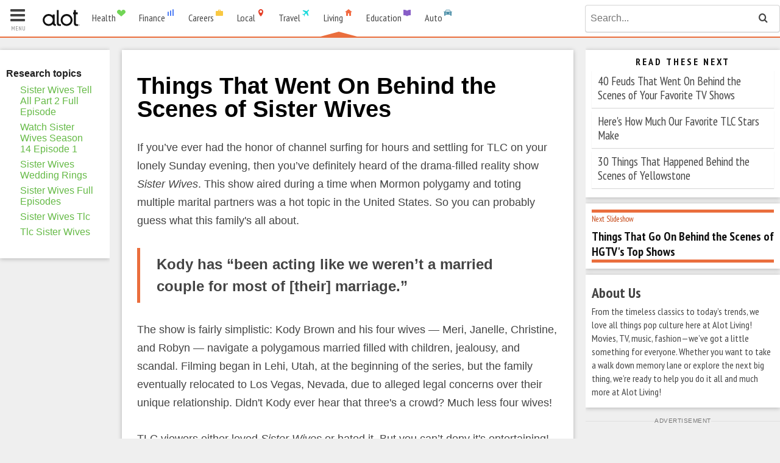

--- FILE ---
content_type: text/html; charset=utf-8
request_url: https://living.alot.com/entertainment/things-that-went-on-behind-the-scenes-of-sister-wives--19816
body_size: 36376
content:


<!DOCTYPE html>
<html lang="en" class="">
<head>
    <title>Things That Went On Behind the Scenes of Sister Wives</title>
    <meta name="viewport" content="width=device-width, initial-scale=1.0, maximum-scale=1, minimum-scale=1, user-scalable=no" />
    <meta charset="utf-8" />
    <meta name="google-adsense-account" content="sites-9149990129608673">

    <link rel="icon" href="/assets/img/Living/favicon.ico" type="image/x-icon">
    
    <!-- vert ss meta -->

    <meta name="description" content="If you’ve ever had the honor of channel surfing for hours and settling for TLC on your lonely Sunday evening, then you’ve definitely heard of the drama-fil" />
    
    <link rel="author" href="https://plus.google.com/+Alotsites/posts" />
    <link rel="publisher" href="https://plus.google.com/+Alotsites/posts" />

    
    <meta itemprop="name" content="Things That Went On Behind the Scenes of Sister Wives" />
    <meta itemprop="description" content="If you’ve ever had the honor of channel surfing for hours and settling for TLC on your lonely Sunday evening, then you’ve definitely heard of the drama-fil" />
    <meta itemprop="image" content="//assets.alot.com/assets/common/entertainment/u19816_slide_3353.jpg" />

    
    <meta name="twitter:card" content="summary_large_image" />
    <meta name="twitter:site" content="alotliving">
    <meta name="twitter:title" content="Things That Went On Behind the Scenes of Sister Wives" />
    <meta name="twitter:description" content="If you’ve ever had the honor of channel surfing for hours and settling for TLC on your lonely Sunday evening, then you’ve definitely heard of the drama-fil" />
    <!-- Twitter summary card with large image must be at least 280x150px -->
    <meta name="twitter:image" content="//assets.alot.com/assets/common/entertainment/u19816_slide_3353.jpg" />

    
    
<meta property="og:title" content="20 Juicy Sister Wives Behind the Scenes Facts" />
<meta property="og:type" content="article" />
<meta property="og:url" content="https://living.alot.com/entertainment/things-that-went-on-behind-the-scenes-of-sister-wives-copy--19816" />
<meta property="og:image:height" content="602" />
<meta property="og:image:width" content="312" />
<meta property="og:description" content="If you’ve ever had the honor of channel surfing for hours and settling for TLC on your lonely Sunday evening, then you’ve definitely heard of the drama-fil"/>
<meta property="og:site_name" content="Alot Living"/>
    <meta property="og:image" content="//assets.alot.com/assets/common/entertainment/u19816_slide_3353.jpg" />

    <meta property="article:published_time" content=" 2024-11-11T05:00:00Z" />
    <meta property="article:modified_time" content=" 2025-04-05T20:01:26Z" />
    <meta property="article:section" content="Entertainment" />
    <meta property="fb:admins" content="100007057907136" />
    <meta property="fb:admins" content="100007130777618" />
    <meta property="fb:admins" content="100005387748710" />
    <meta property="fb:admins" content="100006427865307" />

    <meta id="dfp_articleid" content="19816" />


    
    <meta name="viewport" content="width=device-width,initial-scale=1">

    <script type="application/ld+json">
        {
        "@context": "https://schema.org",
        "@type": "Article",
        "headline": "Things That Went On Behind the Scenes of Sister Wives",
        "image": "//assets.alot.com/assets/common/entertainment/u19816_slide_3353.jpg",
        "datePublished": "2024-11-11T05:00:00Z",
        "description": "If you’ve ever had the honor of channel surfing for hours and settling for TLC on your lonely Sunday evening, then you’ve definitely heard of the drama-fil",
        "articleBody": "If you’ve ever had the honor of channel surfing for hours and settling for TLC on your lonely Sunday evening, then you’ve definitely heard of the drama-filled reality show Sister Wives. This show aired during a time when Mormon polygamy and toting multiple marital partners was a hot topic in the United States. So you can probably guess what this family&#39;s all about.&#160;Kody has “been acting like we weren’t a married couple for most of [their] marriage.”&#160;The show is fairly simplistic: Kody Brown and his four wives — Meri, Janelle, Christine, and Robyn — navigate a polygamous married filled with children, jealousy, and scandal. Filming began in Lehi, Utah, at the beginning of the series, but the family eventually relocated to Los Vegas, Nevada, due to alleged legal concerns over their unique relationship. Didn&#39;t Kody ever hear that three&#39;s a crowd? Much less four wives!TLC viewers either loved Sister Wives or hated it. But you can’t deny it&#39;s entertaining! Any show that combines drama and taboo topics is instantly entertaining… Sorry, we don’t make the rules! We&#160;like what we like, and we aren&#39;t ashamed of it.&#160; From Kody’s real personality to Meri’s catfishing scandal, here’s everything you need to know about what happened behind the scenes of Sister Wives.&#160;We know you want to know more, no matter how much you may deny it!"
        }
    </script>

    <link rel="stylesheet" href="//fonts.googleapis.com/css?family=PT+Sans+Narrow:400,700" />
    <link rel="stylesheet" href="//assets.alot.com/assets/styles/skins/alot_living.min.css" />
    <link rel="stylesheet" href="//assets.alot.com/assets/styles/skins/alot_living.min.css" />
    

<!-- Facebook Pixel Code -->
<script>
    !function (f, b, e, v, n, t, s) {
        if (f.fbq) return; n = f.fbq = function () {
            n.callMethod ?
            n.callMethod.apply(n, arguments) : n.queue.push(arguments)
        }; if (!f._fbq) f._fbq = n;
        n.push = n; n.loaded = !0; n.version = '2.0'; n.queue = []; t = b.createElement(e); t.async = !0;
        t.src = v; s = b.getElementsByTagName(e)[0]; s.parentNode.insertBefore(t, s)
    }(window,
        document, 'script', 'https://connect.facebook.net/en_US/fbevents.js');

    fbq('init', '416353368557786');
    fbq('init', '296078022114207');
    //fbq('init', '1744651309168822');
    fbq('init', '1641717742803217');
    fbq('dataProcessingOptions', ['LDU'], 0, 0);
    fbq('track', 'PageView');
</script>
        <script async="" src="https://lh.bigcrunch.com/main.js" id="bigcrunchtag" data-property-id="4257e1f4-cce5-4b11-a7af-b4d85b2a7f53"></script>

    <!-- Google Tag Manager -->
    <script>
        (function (w, d, s, l, i) {
            w[l] = w[l] || []; w[l].push({
                'gtm.start':
                    new Date().getTime(), event: 'gtm.js'
            }); var f = d.getElementsByTagName(s)[0],
                j = d.createElement(s), dl = l != 'dataLayer' ? '&l=' + l : ''; j.async = true; j.src =
                    'https://www.googletagmanager.com/gtm.js?id=' + i + dl; f.parentNode.insertBefore(j, f);
        })(window, document, 'script', 'dataLayer', 'GTM-N9JRJHB');</script>
    <!-- End Google Tag Manager -->


    



    <script type="text/javascript">

        var properSpecialOps = properSpecialOps || {};

        properSpecialOps['spa_settings'] = {
            enabled: true,
            prefetch: true,
            gallery_id: '19816',
            gallery_base_url: 'http://living.alot.com/entertainment/things-that-went-on-behind-the-scenes-of-sister-wives--19816'
        }

        properSpecialOps.tags = [19816, 'pge-vertical'];
    </script>

    <script>
        if (typeof propertag === "object") { propertag.cmd.push(function () { proper_display("alot_sticky") }); }
    </script>

    <link rel="canonical" href="https://living.alot.com/entertainment/things-that-went-on-behind-the-scenes-of-sister-wives-copy--19816" />
    <script async="async" src="https://www.google.com/adsense/search/ads.js"></script>

    <script type="text/javascript" charset="utf-8">
        (function (g, o) {
            g[o] = g[o] || function () {
                (g[o]['q'] = g[o]['q'] || []).push(
                    arguments)
            }, g[o]['t'] = 1 * new Date
        })(window, '_googCsa');
    </script>
    <style>
        /* Arrow Css */
        .arrow {
            border: solid white;
            border-width: 0 3px 3px 0;
            display: inline-block;
            padding: 3px;
            margin-right: 10px;
            margin-bottom: 1px;
        }

        .down {
            transform: rotate(45deg);
            -webkit-transform: rotate(45deg);
        }

        .extra-pd-left {
            padding-left: 8px;
        }
        /* End Arrow Css */

        .vert-image-wrapper {
            background-color: #FFFFFF;
            height: 420px;
        }

        .the-vertical-slide-pic {
            max-height: 100%;
        }

        .next-slideshow-link {
            margin-bottom: 0;
        }

        .quiz-body a {
            display: inline;
        }

        .quiz-read-these-next {
            margin-top: 20px;
        }

        body {
            background-color: #efefef;
        }

        div.content {
            background-color: #efefef !important;
        }

            div.content div.content-inner {
                background-color: #efefef;
            }

        div.sidebar.sidebar--left {
            background-color: #efefef;
        }

        div.the-article-meta.fixed--300 {
            background-color: #efefef;
        }

        div.cf.page-stretch {
            background-color: #efefef;
        }

        article.the-article div.the-quiz-article-guts {
            padding-top: 10px;
        }

        div.quiz-intro-body p {
            margin: 0;
        }

        div.quiz-intro-body {
            padding-bottom: 0;
        }

        h3.vertical-article-title {
            margin: 5px 0;
        }

        p.vertical-article-excerpt {
            margin: 5px 0;
        }

        .read-these-next-container {
            margin-top: 20px;
        }

        .vertical-scroll-ad {
            padding-top: 30px;
        }

        .vertical-brief {
            font-size: 18px;
            line-height: 1.7;
        }

        .vertical-slide-container div p {
            font-size: 18px;
            line-height: 1.7;
        }

        .leftAd {
            float: left;
            padding-left: 35px;
        }

        .rightAd {
            float: right;
            padding-right: 35px;
        }


        .adlabel {
            text-align: center;
            position: relative;
            display: -ms-flex;
            display: -webkit-flex;
            display: flex;
            justify-content: space-between;
            align-items: center;
            font-size: 10px;
            font-weight: 500;
            line-height: 1.625 !important;
            text-transform: uppercase;
            color: #777;
            letter-spacing: .5px;
            margin-top: 14px;
            margin-bottom: 0;
            font-family: Arial,'Helvetica Neue',Helvetica,sans-serif;
        }

        .adlabel--bottom {
            text-align: center;
            position: relative;
            display: -ms-flex;
            display: -webkit-flex;
            display: flex;
            justify-content: space-between;
            align-items: center;
            font-size: 10px;
            font-weight: 500;
            line-height: 1.625 !important;
            text-transform: uppercase;
            color: #777;
            letter-spacing: .5px;
            margin-bottom: 0;
            font-family: Arial,'Helvetica Neue',Helvetica,sans-serif;
        }

            .adlabel:after, .adlabel:before, .adlabel--bottom:after, .adlabel--bottom:before {
                width: 100%;
                height: 1px;
                background-color: #e0e0e0;
                content: '';
            }

        .vert-intro-image-wrapper {
            height: 312px;
            background-color: #fff;
        }

        .vertical-main-image {
            display: block;
            width: 100%;
        }

        /* Smartphones and Tablets (portrait and landscape) ----------- */
        @media only screen and (min-width : 320px) and (max-width : 800px) {
            .image-cls-wrapper {
                min-height: 200px;
            }

            .ad-spacing {
                padding-top: 100px;
                padding-bottom: 100px;
            }

            .vertical-slideshow {
                padding: 5px 5px 0 5px;
                background-color: white;
                box-shadow: 0 1px 7px rgba(0,0,0,0.25);
            }

            .pad-sides {
                padding-left: 0px;
                padding-right: 0px;
            }

            .pad-top {
                padding-top: 0px;
            }

            .vert-image-wrapper {
                background-color: #FFFFFF;
                height: auto;
            }

            .vert-intro-image-wrapper {
                height: auto;
                width: 100%;
                background-color: #fff;
            }
        }

        .stickyRight {
            position: fixed;
            top: 0;
            bottom: auto;
        }

        .stickyAdBottom {
            position: fixed;
            bottom: 0;
            height: 90px;
        }

        .adwrapper {
            margin: 10px auto;
            width: auto;
            padding: 0;
        }
    </style>

    <script type='text/javascript' src='https://sbi-push.com/sonobi-library-push.js' async="true"></script>
    <script type="text/javascript">
        var sonobiPushLib = window.sonobiPushLib || {};
        sonobiPushLib.cmd = sonobiPushLib.cmd || [];
        sonobiPushLib.cmd.push(function () {
            var pushInitParams = {
                accountId: '1040624865760',
                serviceWorkerPath: '/service-worker.js',
                logging: false,
                domain: 'alot.com'
            };
            sonobiPushLib.initializePush(pushInitParams);
        });
    </script>
</head>
<body class="page--article living">
    <!-- Google Tag Manager (noscript) -->
    <noscript>
        <iframe src="https://www.googletagmanager.com/ns.html?id=GTM-N9JRJHB"
                height="0" width="0" style="display:none;visibility:hidden"></iframe>
    </noscript>
    <!-- End Google Tag Manager (noscript) -->
    

<header class="site-header" id="site_header">
    <div class="g  site-header-guts">
        <div class="unit-9">
            <div class="logo-and-network-nav">
                    <a href="//www.alot.com">
                        <div class="site-logo">
                            <!--[if gte IE 9]><!-->
                            <svg class="site-logo-svg" version="1.1" id="alot_logo_svg" xmlns="//www.w3.org/2000/svg" xmlns:xlink="//www.w3.org/1999/xlink" x="0px" y="0px"
                                 viewBox="0 0 59 26" enable-background="new 0 0 59 26" xml:space="preserve">
                            <g>
                            <path fill="#111111" d="M58.8,23.8c0-0.1-0.1-0.2-0.2-0.3c-0.1-0.1-0.2-0.1-0.3-0.2c-0.1,0-0.2-0.1-0.3-0.1c-0.1,0-0.2,0-0.3,0.1
                                c-0.1,0-0.2,0.1-0.3,0.2c-0.1,0.1-0.1,0.2-0.2,0.3s-0.1,0.2-0.1,0.4c0,0.1,0,0.2,0.1,0.3c0,0.1,0.1,0.2,0.2,0.3
                                c0.1,0.1,0.2,0.1,0.3,0.2c0.1,0,0.2,0.1,0.3,0.1c0.1,0,0.2,0,0.3-0.1c0.1,0,0.2-0.1,0.3-0.2c0.1-0.1,0.1-0.2,0.2-0.3
                                c0-0.1,0.1-0.2,0.1-0.3C58.9,24,58.8,23.9,58.8,23.8z M58.7,24.5c0,0.1-0.1,0.2-0.2,0.2c-0.1,0.1-0.2,0.1-0.2,0.2
                                c-0.1,0-0.2,0.1-0.3,0.1c-0.1,0-0.2,0-0.3-0.1c-0.1,0-0.2-0.1-0.2-0.2c-0.1-0.1-0.1-0.2-0.2-0.2c0-0.1-0.1-0.2-0.1-0.3
                                c0-0.1,0-0.2,0.1-0.3c0-0.1,0.1-0.2,0.2-0.2c0.1-0.1,0.2-0.1,0.2-0.2c0.1,0,0.2-0.1,0.3-0.1c0.1,0,0.2,0,0.3,0.1
                                c0.1,0,0.2,0.1,0.2,0.2c0.1,0.1,0.1,0.2,0.2,0.2c0,0.1,0.1,0.2,0.1,0.3C58.7,24.3,58.7,24.4,58.7,24.5z" />
                            <path fill="#111111" d="M58.1,24.2c0.1,0,0.1-0.1,0.2-0.1c0-0.1,0.1-0.1,0.1-0.2c0-0.1,0-0.1,0-0.1c0,0-0.1-0.1-0.1-0.1
                                c0,0-0.1,0-0.1-0.1s-0.1,0-0.1,0h-0.3v1.1h0.1v-0.5h0.1h0c0,0.1,0.1,0.2,0.1,0.3c0,0.1,0.1,0.2,0.1,0.3h0.1c0-0.1-0.1-0.2-0.1-0.3
                                C58.2,24.4,58.1,24.3,58.1,24.2z M58,24.1h-0.2v-0.4H58c0.1,0,0.1,0,0.2,0.1c0,0,0.1,0.1,0.1,0.1c0,0,0,0,0,0.1c0,0,0,0,0,0.1
                                c0,0,0,0-0.1,0.1C58.1,24.1,58,24.1,58,24.1z" />
                                                </g>
                            <path fill="#111111" d="M25.5,20.5V0.6h-3.1v20.4c0,4,2.5,4.5,4.3,4.5c0.5,0,2.4,0,2.4,0v-2.7c0,0-1.7,0-2,0
                            C26.2,22.8,25.5,22.4,25.5,20.5z" />
                            <path fill="#111111" d="M52.7,20.5V7.3h2.9V4.2h-2.9V0.6h-3.1v3.6h-1.2v3.1h1.2v13.8c0,4,2.5,4.5,4.3,4.5c0.5,0,2.4,0,2.4,0v-2.7
                            c0,0-1.7,0-2,0C53.4,22.8,52.7,22.4,52.7,20.5z" />
                            <g>
                            <path fill="#111111" d="M19.1,20.5V7.4H16v2c-0.8-0.8-1.7-1.4-2.8-1.9c-0.9-0.4-1.9-0.7-3-0.7v0c-0.1,0-0.2,0-0.3,0c0,0,0,0,0,0
                                c-0.1,0-0.2,0-0.3,0c0,0-0.1,0-0.1,0c0,0-0.1,0-0.1,0c-0.1,0-0.2,0-0.3,0c0,0,0,0,0,0c-0.1,0-0.2,0-0.3,0v0c-1.1,0.1-2,0.3-3,0.7
                                c-1.2,0.5-2.2,1.2-3,2.1c-0.8,0.9-1.5,1.9-2,3c-0.5,1.1-0.7,2.3-0.7,3.6c0,1.3,0.2,2.5,0.7,3.6c0.5,1.1,1.2,2.1,2,3
                                c0.8,0.8,1.8,1.5,3,2c0.9,0.4,1.9,0.6,3,0.7v0c0.2,0,0.4,0,0.6,0c0,0,0.1,0,0.1,0c0,0,0.1,0,0.1,0c0.2,0,0.4,0,0.6,0v0
                                c1.1-0.1,2-0.3,3-0.7c1.2-0.5,2.2-1.2,3-2c0.6,2.4,2.6,2.7,4.1,2.7c0.2,0,0.5,0,0.7,0v-2.7c-0.1,0-0.2,0-0.2,0
                                C19.8,22.8,19.1,22.4,19.1,20.5z M15.5,18.7c-0.3,0.8-0.8,1.5-1.4,2c-0.6,0.6-1.3,1-2.1,1.4c-0.8,0.3-1.6,0.5-2.5,0.5
                                c-0.9,0-1.7-0.2-2.5-0.5c-0.8-0.3-1.5-0.8-2.1-1.4c-0.6-0.6-1-1.2-1.4-2c-0.3-0.8-0.5-1.6-0.5-2.6c0-0.9,0.2-1.7,0.5-2.5
                                C4,12.8,4.4,12.1,5,11.6c0.6-0.6,1.3-1,2.1-1.4c0.8-0.3,1.6-0.5,2.5-0.5c0.9,0,1.7,0.2,2.5,0.5c0.8,0.3,1.5,0.8,2.1,1.4
                                c0.6,0.6,1,1.3,1.4,2.1c0.3,0.8,0.5,1.6,0.5,2.5C16,17.1,15.8,17.9,15.5,18.7z" />
                                                </g>
                            <path fill="#111111" d="M46.7,12.6c-0.5-1.1-1.2-2.1-2-3c-0.8-0.9-1.8-1.5-3-2.1c-0.9-0.4-1.9-0.7-3-0.7v0c-0.1,0-0.2,0-0.3,0
                            c0,0,0,0,0,0c-0.1,0-0.2,0-0.3,0c0,0-0.1,0-0.1,0c0,0-0.1,0-0.1,0c-0.1,0-0.2,0-0.3,0c0,0,0,0,0,0c-0.1,0-0.2,0-0.3,0v0
                            c-1.1,0.1-2,0.3-3,0.7c-1.2,0.5-2.2,1.2-3,2.1c-0.8,0.9-1.5,1.9-2,3c-0.5,1.1-0.7,2.3-0.7,3.6c0,1.3,0.2,2.5,0.7,3.6
                            c0.5,1.1,1.2,2.1,2,3c0.8,0.8,1.8,1.5,3,2c0.9,0.4,1.9,0.6,3,0.7v0c0.2,0,0.4,0,0.6,0c0,0,0.1,0,0.1,0c0,0,0.1,0,0.1,0
                            c0.2,0,0.4,0,0.6,0v0c1.1-0.1,2-0.3,3-0.7c1.2-0.5,2.2-1.2,3-2c0.8-0.8,1.5-1.8,2-3c0.5-1.1,0.7-2.3,0.7-3.6
                            C47.4,14.9,47.2,13.7,46.7,12.6z M38,22.6c-3.6,0-6.4-2.9-6.4-6.4s2.9-6.4,6.4-6.4s6.4,2.9,6.4,6.4S41.5,22.6,38,22.6z" />
                            </svg>
                            <!--<![endif]-->

                        </div>
                    </a>
                    <a href="#network_nav" class="network-toggle js--mobile-action">
                        <div class="alot-brand">
                            <span class="alot-brand-name">Living</span>
                            <span class="alot-brand-logo"><i class="icon-alot_living"></i></span>
                        </div>
                    </a>
            </div>

            <div id="network_nav" class="mobile-panel network-nav-panel">
                <nav class="nav network-nav  network-nav">
                    <div class="cf">
                                <div class="network-dropdown-container">

                                    <a href="https://health.alot.com" class="network-nav-item ">
                                        <div class="alot-brand alot-brand--health">
                                            <span class="alot-brand-name">Health</span>
                                            <span class="alot-brand-logo"><i class="icon-alot_health"></i></span>
                                        </div>
                                    </a>

                                        <div class="network-teaser-dropdown">
                                            <div class="cf g">
                                                <div class="unit-3">
                                                    <nav class="nav--vertical  pad-right">
                                                                <a href="https://health.alot.com/conditions">Conditions</a>
                                                                <a href="https://health.alot.com/wellness">Wellness</a>
                                                                <a href="https://health.alot.com/pregnancy">Pregnancy</a>
                                                    </nav>
                                                </div>
                                                <div class="unit-9">
                                                    <div class="cf  header--unveil-images">
                                                            <div class="unit-6">
                                                                <div class="tiny-article">
                                                                    <a href="https://health.alot.com/conditions/bronchitis-causes--203" class="cf">

                                                                        <img data-src="//assets.alot.com/assets/common/conditions/375_60x60.jpg" alt="" src="" class="tiny-article-img  lazy-image" />
                                                                        <span class="tiny-article-title">
                                                                            Bronchitis Causes
                                                                        </span>
                                                                    </a>
                                                                </div>
                                                            </div>
                                                            <div class="unit-6">
                                                                <div class="tiny-article">
                                                                    <a href="https://health.alot.com/wellness/what-are-permanent-dentures--5084" class="cf">

                                                                        <img data-src="//assets.alot.com/assets/common/wellness/u5084_60x60.jpg" alt="a medical image of permanent dentures" src="" class="tiny-article-img  lazy-image" />
                                                                        <span class="tiny-article-title">
                                                                            What are Permanent Dentures?
                                                                        </span>
                                                                    </a>
                                                                </div>
                                                            </div>
                                                    </div>
                                                    <div class="cf  header--unveil-images">
                                                            <div class="unit-6">
                                                                <div class="tiny-article">
                                                                    <a href="https://health.alot.com/conditions/severe-atopic-dermatitis-symptoms-and-treatment--20075" class="cf">
                                                                        <img data-src="//assets.alot.com/assets/common/conditions/u20075_60x60.jpg" alt="Severe Atopic Dermatitis: Symptoms and Treatment" src="" class="tiny-article-img  lazy-image" />
                                                                        <span class="tiny-article-title">
                                                                            Severe Atopic Dermatitis: Symptoms and Treatment
                                                                        </span>
                                                                    </a>
                                                                </div>
                                                            </div>
                                                            <div class="unit-6">
                                                                <div class="tiny-article">
                                                                    <a href="https://health.alot.com/wellness/online-appointment-for-dermatologist-your-guide-to-easy-and-convenient-skincare-consultations--20077" class="cf">
                                                                        <img data-src="//assets.alot.com/assets/common/wellness/u20077_60x60.jpg" alt="Online Appointment for Dermatologist: Your Guide to Easy and Convenient Skincare Consultations" src="" class="tiny-article-img  lazy-image" />
                                                                        <span class="tiny-article-title">
                                                                            Online Appointment for Dermatologist: Your Guide to Easy and Convenient Skincare Consultations
                                                                        </span>
                                                                    </a>
                                                                </div>
                                                            </div>
                                                    </div>
                                                </div>

                                            </div>
                                        </div>
                                </div>
                                <div class="network-dropdown-container">

                                    <a href="https://finance.alot.com" class="network-nav-item ">
                                        <div class="alot-brand alot-brand--finance">
                                            <span class="alot-brand-name">Finance</span>
                                            <span class="alot-brand-logo"><i class="icon-alot_finance"></i></span>
                                        </div>
                                    </a>

                                        <div class="network-teaser-dropdown">
                                            <div class="cf g">
                                                <div class="unit-3">
                                                    <nav class="nav--vertical  pad-right">
                                                                <a href="https://finance.alot.com/investing">Investing</a>
                                                                <a href="https://finance.alot.com/personal-finance">Personal Finance</a>
                                                                <a href="https://finance.alot.com/insurance">Insurance</a>
                                                                <a href="https://finance.alot.com/legal">Legal</a>
                                                                <a href="https://finance.alot.com/business">Business</a>
                                                    </nav>
                                                </div>
                                                <div class="unit-9">
                                                    <div class="cf  header--unveil-images">
                                                            <div class="unit-6">
                                                                <div class="tiny-article">
                                                                    <a href="https://finance.alot.com/legal/18-wheeler-accident-lawyer-what-you-need-to-know--20015" class="cf">

                                                                        <img data-src="//assets.alot.com/assets/common/legal/u20015_60x60.jpg" alt="18 Wheeler Accident Lawyer: What You Need To Know" src="" class="tiny-article-img  lazy-image" />
                                                                        <span class="tiny-article-title">
                                                                            18 Wheeler Accident Lawyer: What You Need To Know
                                                                        </span>
                                                                    </a>
                                                                </div>
                                                            </div>
                                                            <div class="unit-6">
                                                                <div class="tiny-article">
                                                                    <a href="https://finance.alot.com/personal-finance/unbelievable-interest-rates-on-savings-accounts-seize-the-opportunity-to-find-the-best-online-bank--19948" class="cf">

                                                                        <img data-src="//assets.alot.com/assets/common/personal_finance/u19948_60x60.jpg" alt="phone being held up in the air" src="" class="tiny-article-img  lazy-image" />
                                                                        <span class="tiny-article-title">
                                                                            Unbelievable Interest Rates on Savings Accounts: Seize the Opportunity to Find the Best Online Bank
                                                                        </span>
                                                                    </a>
                                                                </div>
                                                            </div>
                                                    </div>
                                                    <div class="cf  header--unveil-images">
                                                            <div class="unit-6">
                                                                <div class="tiny-article">
                                                                    <a href="https://finance.alot.com/personal-finance/10-tips-for-avoiding-predatory-loans--10526" class="cf">
                                                                        <img data-src="//assets.alot.com/assets/common/personal_finance/u10526_60x60.jpg" alt="a 100 dollar bill is trapped in a mouse trap" src="" class="tiny-article-img  lazy-image" />
                                                                        <span class="tiny-article-title">
                                                                            10 Tips for Avoiding Predatory Loans
                                                                        </span>
                                                                    </a>
                                                                </div>
                                                            </div>
                                                            <div class="unit-6">
                                                                <div class="tiny-article">
                                                                    <a href="https://finance.alot.com/insurance/health-insurance-through-the-marketplace-a-step-by-step-guide--5473" class="cf">
                                                                        <img data-src="//assets.alot.com/assets/common/insurance/u5473_60x60.jpg" alt="Stethoscope on keyboard used to sign up for the health insurance marketplace" src="" class="tiny-article-img  lazy-image" />
                                                                        <span class="tiny-article-title">
                                                                            Health Insurance Through the MarketPlace: A Step-By-Step Guide
                                                                        </span>
                                                                    </a>
                                                                </div>
                                                            </div>
                                                    </div>
                                                </div>

                                            </div>
                                        </div>
                                </div>
                                <div class="network-dropdown-container">

                                    <a href="https://careers.alot.com" class="network-nav-item ">
                                        <div class="alot-brand alot-brand--careers">
                                            <span class="alot-brand-name">Careers</span>
                                            <span class="alot-brand-logo"><i class="icon-alot_careers"></i></span>
                                        </div>
                                    </a>

                                        <div class="network-teaser-dropdown">
                                            <div class="cf g">
                                                <div class="unit-3">
                                                    <nav class="nav--vertical  pad-right">
                                                                <a href="https://careers.alot.com/workplace-advice">Workplace Advice</a>
                                                                <a href="https://careers.alot.com/career-paths">Career Paths</a>
                                                                <a href="https://careers.alot.com/planning">Planning</a>
                                                                <a href="https://careers.alot.com/watercooler">Watercooler</a>
                                                    </nav>
                                                </div>
                                                <div class="unit-9">
                                                    <div class="cf  header--unveil-images">
                                                            <div class="unit-6">
                                                                <div class="tiny-article">
                                                                    <a href="https://careers.alot.com/planning/enrich-verify-and-validate-customer-data-in-one-place-with-enrichment-data-software--20081" class="cf">

                                                                        <img data-src="//assets.alot.com/assets/common/planning/u20081_60x60.jpg" alt="Enrich, Verify, and Validate Customer Data in One Place with Enrichment Data Software" src="" class="tiny-article-img  lazy-image" />
                                                                        <span class="tiny-article-title">
                                                                            Enrich, Verify, and Validate Customer Data in One Place with Enrichment Data Software
                                                                        </span>
                                                                    </a>
                                                                </div>
                                                            </div>
                                                            <div class="unit-6">
                                                                <div class="tiny-article">
                                                                    <a href="https://careers.alot.com/planning/top-computer-vision-software-for-advanced-image-analysis--20083" class="cf">

                                                                        <img data-src="//assets.alot.com/assets/common/planning/u20083_60x60.jpg" alt="Top Computer Vision Software for Advanced Image Analysis" src="" class="tiny-article-img  lazy-image" />
                                                                        <span class="tiny-article-title">
                                                                            Top Computer Vision Software for Advanced Image Analysis
                                                                        </span>
                                                                    </a>
                                                                </div>
                                                            </div>
                                                    </div>
                                                    <div class="cf  header--unveil-images">
                                                            <div class="unit-6">
                                                                <div class="tiny-article">
                                                                    <a href="https://careers.alot.com/planning/discover-outsourced-devops-services-for-unbeatable-rates--20084" class="cf">
                                                                        <img data-src="//assets.alot.com/assets/common/planning/u20084_60x60.jpg" alt="Discover Outsourced DevOps Services For Unbeatable Rates" src="" class="tiny-article-img  lazy-image" />
                                                                        <span class="tiny-article-title">
                                                                            Discover Outsourced DevOps Services For Unbeatable Rates
                                                                        </span>
                                                                    </a>
                                                                </div>
                                                            </div>
                                                            <div class="unit-6">
                                                                <div class="tiny-article">
                                                                    <a href="https://careers.alot.com/planning/turn-raw-data-into-actionable-insights-with-data-management-solutions--20080" class="cf">
                                                                        <img data-src="//assets.alot.com/assets/common/planning/u20080_60x60.jpg" alt="Turn Raw Data into Actionable Insights with Data Management Solutions" src="" class="tiny-article-img  lazy-image" />
                                                                        <span class="tiny-article-title">
                                                                            Turn Raw Data into Actionable Insights with Data Management Solutions
                                                                        </span>
                                                                    </a>
                                                                </div>
                                                            </div>
                                                    </div>
                                                </div>

                                            </div>
                                        </div>
                                </div>
                                <div class="network-dropdown-container">

                                    <a href="https://local.alot.com" class="network-nav-item ">
                                        <div class="alot-brand alot-brand--local">
                                            <span class="alot-brand-name">Local</span>
                                            <span class="alot-brand-logo"><i class="icon-alot_local"></i></span>
                                        </div>
                                    </a>

                                </div>
                                <div class="network-dropdown-container">

                                    <a href="https://travel.alot.com" class="network-nav-item ">
                                        <div class="alot-brand alot-brand--travel">
                                            <span class="alot-brand-name">Travel</span>
                                            <span class="alot-brand-logo"><i class="icon-alot_travel"></i></span>
                                        </div>
                                    </a>

                                        <div class="network-teaser-dropdown">
                                            <div class="cf g">
                                                <div class="unit-3">
                                                    <nav class="nav--vertical  pad-right">
                                                                <a href="https://travel.alot.com/destinations">Destinations</a>
                                                                <a href="https://travel.alot.com/themes">Themes</a>
                                                                <a href="https://travel.alot.com/travel-tips">Travel Tips</a>
                                                    </nav>
                                                </div>
                                                <div class="unit-9">
                                                    <div class="cf  header--unveil-images">
                                                            <div class="unit-6">
                                                                <div class="tiny-article">
                                                                    <a href="https://travel.alot.com/themes/the-rudest-city-in-each-state--17532" class="cf">

                                                                        <img data-src="//assets.alot.com/assets/common/themes/u17532_60x60.jpg" alt="The rudest cities in america" src="" class="tiny-article-img  lazy-image" />
                                                                        <span class="tiny-article-title">
                                                                            The Rudest City in Each State
                                                                        </span>
                                                                    </a>
                                                                </div>
                                                            </div>
                                                            <div class="unit-6">
                                                                <div class="tiny-article">
                                                                    <a href="https://travel.alot.com/themes/40-ways-to-spot-an-american-abroad--9775" class="cf">

                                                                        <img data-src="//assets.alot.com/assets/common/themes/u9775_60x60.jpg" alt="ways to spot an American abroad" src="" class="tiny-article-img  lazy-image" />
                                                                        <span class="tiny-article-title">
                                                                            40 Ways to Spot an American Abroad
                                                                        </span>
                                                                    </a>
                                                                </div>
                                                            </div>
                                                    </div>
                                                    <div class="cf  header--unveil-images">
                                                            <div class="unit-6">
                                                                <div class="tiny-article">
                                                                    <a href="https://travel.alot.com/themes/25-tourist-destinations-that-arent-worth-your-time--9160" class="cf">
                                                                        <img data-src="//assets.alot.com/assets/common/themes/u9160_60x60.jpg" alt="Instead of visiting Times Square, visit the High Line instead." src="" class="tiny-article-img  lazy-image" />
                                                                        <span class="tiny-article-title">
                                                                            25 Tourist Destinations That Aren&#39;t Worth Your Time
                                                                        </span>
                                                                    </a>
                                                                </div>
                                                            </div>
                                                    </div>
                                                </div>

                                            </div>
                                        </div>
                                </div>
                                <div class="network-dropdown-container">

                                    <a href="https://living.alot.com" class="network-nav-item current">
                                        <div class="alot-brand alot-brand--living">
                                            <span class="alot-brand-name">Living</span>
                                            <span class="alot-brand-logo"><i class="icon-alot_living"></i></span>
                                        </div>
                                    </a>

                                        <div class="network-teaser-dropdown">
                                            <div class="cf g">
                                                <div class="unit-3">
                                                    <nav class="nav--vertical  pad-right">
<a href="/family">Family</a><a href="/home">Home</a><a href="/relationships">Relationships</a><a href="/beauty">Beauty</a><a href="/entertainment">Entertainment</a>                                                    </nav>
                                                </div>
                                                <div class="unit-9">
                                                    <div class="cf  header--unveil-images">
                                                            <div class="unit-6">
                                                                <div class="tiny-article">
                                                                    <a href="/entertainment/the-best-foldable-phones-pixel-fold-vs-z-fold4--20018" class="cf">

                                                                        <img data-src="//assets.alot.com/assets/common/entertainment/u20018_60x60.jpg" alt="The Best Foldable Phones: Pixel Fold vs. Z Fold4" src="" class="tiny-article-img  lazy-image" />
                                                                        <span class="tiny-article-title">
                                                                            The Best Foldable Phones: Pixel Fold vs. Z Fold4
                                                                        </span>
                                                                    </a>
                                                                </div>
                                                            </div>
                                                            <div class="unit-6">
                                                                <div class="tiny-article">
                                                                    <a href="/family/300-per-month-senior-living-facilities--20017" class="cf">

                                                                        <img data-src="//assets.alot.com/assets/common/family/u20017_60x60.jpg" alt="" src="" class="tiny-article-img  lazy-image" />
                                                                        <span class="tiny-article-title">
                                                                            $300 Per Month Senior Living Facilities
                                                                        </span>
                                                                    </a>
                                                                </div>
                                                            </div>
                                                    </div>
                                                    <div class="cf  header--unveil-images">
                                                            <div class="unit-6">
                                                                <div class="tiny-article">
                                                                    <a href="/entertainment/top-10-mod-game-websites--10624" class="cf">
                                                                        <img data-src="//assets.alot.com/assets/common/entertainment/u10624_60x60.jpg" alt="Two boys looking at a laptop computer" src="" class="tiny-article-img  lazy-image" />
                                                                        <span class="tiny-article-title">
                                                                            Top 10 Mod Game Websites
                                                                        </span>
                                                                    </a>
                                                                </div>
                                                            </div>
                                                            <div class="unit-6">
                                                                <div class="tiny-article">
                                                                    <a href="/entertainment/dark-places-trailer-released-leaves-us-wanting-more--6211" class="cf">
                                                                        <img data-src="//assets.alot.com/assets/common/entertainment/u6211_60x60.jpg" alt="Charlize Theron" src="" class="tiny-article-img  lazy-image" />
                                                                        <span class="tiny-article-title">
                                                                            &#39;Dark Places&#39; Trailer Released, Leaves Us Wanting More
                                                                        </span>
                                                                    </a>
                                                                </div>
                                                            </div>
                                                    </div>
                                                </div>

                                            </div>
                                        </div>
                                </div>
                                <div class="network-dropdown-container">

                                    <a href="https://education.alot.com" class="network-nav-item ">
                                        <div class="alot-brand alot-brand--education">
                                            <span class="alot-brand-name">Education</span>
                                            <span class="alot-brand-logo"><i class="icon-alot_education"></i></span>
                                        </div>
                                    </a>

                                        <div class="network-teaser-dropdown">
                                            <div class="cf g">
                                                <div class="unit-3">
                                                    <nav class="nav--vertical  pad-right">
                                                                <a href="https://education.alot.com/k-12">K-12</a>
                                                                <a href="https://education.alot.com/higher-education">Higher Education</a>
                                                                <a href="https://education.alot.com/planning">Planning</a>
                                                    </nav>
                                                </div>
                                                <div class="unit-9">
                                                    <div class="cf  header--unveil-images">
                                                            <div class="unit-6">
                                                                <div class="tiny-article">
                                                                    <a href="https://education.alot.com/planning/training-and-certification-for-medical-transcriptionists--2787" class="cf">

                                                                        <img data-src="//assets.alot.com/assets/common/planning_7/u2787_60x60.jpg" alt="a medical transcriptionist types on a keyboard" src="" class="tiny-article-img  lazy-image" />
                                                                        <span class="tiny-article-title">
                                                                            Training and Certification for Medical Transcriptionists
                                                                        </span>
                                                                    </a>
                                                                </div>
                                                            </div>
                                                            <div class="unit-6">
                                                                <div class="tiny-article">
                                                                    <a href="https://education.alot.com/higher-education/pros-and-cons-of-being-a-writing-major--8701" class="cf">

                                                                        <img data-src="//assets.alot.com/assets/common/higher_education/u8701_60x60.jpg" alt="A writing major has a major meltdown during finals week" src="" class="tiny-article-img  lazy-image" />
                                                                        <span class="tiny-article-title">
                                                                            Pros and Cons of Being a Writing Major
                                                                        </span>
                                                                    </a>
                                                                </div>
                                                            </div>
                                                    </div>
                                                    <div class="cf  header--unveil-images">
                                                            <div class="unit-6">
                                                                <div class="tiny-article">
                                                                    <a href="https://education.alot.com/higher-education/pros-and-cons-of-being-an-architecture-major--9354" class="cf">
                                                                        <img data-src="//assets.alot.com/assets/common/higher_education/u9354_60x60.jpg" alt="Two architects go over plans together" src="" class="tiny-article-img  lazy-image" />
                                                                        <span class="tiny-article-title">
                                                                            Pros and Cons of Being an Architecture Major
                                                                        </span>
                                                                    </a>
                                                                </div>
                                                            </div>
                                                            <div class="unit-6">
                                                                <div class="tiny-article">
                                                                    <a href="https://education.alot.com/k-12/pros-and-cons-of-stem-education--8753" class="cf">
                                                                        <img data-src="//assets.alot.com/assets/common/k-12/u8753_60x60.jpg" alt="Young student does math in his head" src="" class="tiny-article-img  lazy-image" />
                                                                        <span class="tiny-article-title">
                                                                            Pros and Cons of STEM Education
                                                                        </span>
                                                                    </a>
                                                                </div>
                                                            </div>
                                                    </div>
                                                </div>

                                            </div>
                                        </div>
                                </div>
                                <div class="network-dropdown-container">

                                    <a href="https://auto.alot.com" class="network-nav-item ">
                                        <div class="alot-brand alot-brand--auto">
                                            <span class="alot-brand-name">Auto</span>
                                            <span class="alot-brand-logo"><i class="icon-alot_auto"></i></span>
                                        </div>
                                    </a>

                                        <div class="network-teaser-dropdown">
                                            <div class="cf g">
                                                <div class="unit-3">
                                                    <nav class="nav--vertical  pad-right">
                                                                <a href="https://auto.alot.com/financing">Financing</a>
                                                                <a href="https://auto.alot.com/buyers-guide">Buyer&#39;s Guide</a>
                                                                <a href="https://auto.alot.com/selling">Selling</a>
                                                                <a href="https://auto.alot.com/maintenance">Maintenance</a>
                                                                <a href="https://auto.alot.com/insurance">Insurance</a>
                                                    </nav>
                                                </div>
                                                <div class="unit-9">
                                                    <div class="cf  header--unveil-images">
                                                            <div class="unit-6">
                                                                <div class="tiny-article">
                                                                    <a href="https://auto.alot.com/buyers-guide/43-most-iconic-cars-of-the-1970s--15415" class="cf">

                                                                        <img data-src="//assets.alot.com/assets/common/buyers_guide/u15415_60x60.jpg" alt="Most Iconic Cars of the 1970s" src="" class="tiny-article-img  lazy-image" />
                                                                        <span class="tiny-article-title">
                                                                            43 Most Iconic Cars of the 1970s
                                                                        </span>
                                                                    </a>
                                                                </div>
                                                            </div>
                                                            <div class="unit-6">
                                                                <div class="tiny-article">
                                                                    <a href="https://auto.alot.com/buyers-guide/the-best-suvs-for-seniors--19869" class="cf">

                                                                        <img data-src="//assets.alot.com/assets/common/buyers_guide/u19869_60x60.jpg" alt="best SUVs for seniors" src="" class="tiny-article-img  lazy-image" />
                                                                        <span class="tiny-article-title">
                                                                            The Best SUVs for Seniors
                                                                        </span>
                                                                    </a>
                                                                </div>
                                                            </div>
                                                    </div>
                                                    <div class="cf  header--unveil-images">
                                                            <div class="unit-6">
                                                                <div class="tiny-article">
                                                                    <a href="https://auto.alot.com/buyers-guide/these-cars-are-so-cool-its-hard-to-believe-theyre-under-30k--19874" class="cf">
                                                                        <img data-src="//assets.alot.com/assets/common/buyers_guide/u19874_60x60.jpg" alt="woman and her corgi pup smile from the car windows" src="" class="tiny-article-img  lazy-image" />
                                                                        <span class="tiny-article-title">
                                                                            These Cars Are So Cool, It’s Hard to Believe They’re Under $30k
                                                                        </span>
                                                                    </a>
                                                                </div>
                                                            </div>
                                                            <div class="unit-6">
                                                                <div class="tiny-article">
                                                                    <a href="https://auto.alot.com/buyers-guide/the-5-best-suvs-of-2018--15502" class="cf">
                                                                        <img data-src="//assets.alot.com/assets/common/buyers_guide/u15502_60x60.jpg" alt="a 2018 audi q5" src="" class="tiny-article-img  lazy-image" />
                                                                        <span class="tiny-article-title">
                                                                            The 5 Best SUVs of 2018
                                                                        </span>
                                                                    </a>
                                                                </div>
                                                            </div>
                                                    </div>
                                                </div>

                                            </div>
                                        </div>
                                </div>
                    </div>
                    <a href="//alot.com" class="mothership-link">The <span>alOt</span> network.</a>
                </nav>
            </div>

        </div>

            <div id="site_search" class="mobile-panel search-panel unit-3">
                <form method="get" action="/search" class="search-form">
                    <input tabindex="1" placeholder="Search..." type="text" class="search-input input--fit" name="query" />
                    <button tabindex="2" type="submit" class="search-submit"><i class="icon-search"></i></button>
                </form>
            </div>


        <a href="#site_nav" class="mobile-header-action menu-open js--mobile-action">
            <i class="icon-navicon icon-fw"></i>
            <span>menu</span>
        </a>
        <a href="#site_sidebar" class="mobile-header-action menu-open--article js--mobile-action">
            <i class="icon-navicon icon-fw"></i>
            <span>menu</span>
        </a>

        <a href="#site_search" class="mobile-header-action search-toggle js--mobile-action">
            <i class="icon-search"></i>
            <span>search</span>
        </a>

        <a href="#" class="mobile-header-action menu-close js--close">
            <i class="icon-times"></i>
            <span>close</span>
        </a>


    </div>
</header>


    <div class="overlay"></div>

    <div class="g  page">

        <div class="cf page-stretch">
            

<div class="content">
    <div class="content-inner pad-top">
        <div class="pad-sides">
            <article class="the-article the-slideshow pad-bottom vertical-slideshow">
                <header class="vertical-article-header">
                    <h1 class="the-vertical-ss-title">Things That Went On Behind the Scenes of Sister Wives</h1>
                    <div class="vertical-brief" style="visibility: hidden;">
                        <p>If you’ve ever had the honor of channel surfing for hours and settling for TLC on your lonely Sunday evening, then you’ve definitely heard of the drama-filled reality show <em>Sister Wives</em>. This show aired during a time when Mormon polygamy and toting multiple marital partners was a hot topic in the United States. So you can probably guess what this family's all about. </p>

<blockquote>
<h2>Kody has “been acting like we weren’t a married couple for most of [their] marriage.” </h2>
</blockquote>

<p>The show is fairly simplistic: Kody Brown and his four wives — Meri, Janelle, Christine, and Robyn — navigate a polygamous married filled with children, jealousy, and scandal. Filming began in Lehi, Utah, at the beginning of the series, but the family eventually relocated to Los Vegas, Nevada, due to alleged legal concerns over their unique relationship. Didn't Kody ever hear that three's a crowd? Much less four wives!</p>

<p>TLC viewers either loved <em>Sister Wives </em>or hated it. But you can’t deny it's entertaining! Any show that combines drama and taboo topics is instantly entertaining… Sorry, we don’t make the rules! We like what we like, and we aren't ashamed of it.  From Kody’s <em>real </em>personality to Meri’s catfishing scandal, here’s everything you need to know about what happened behind the scenes of <em>Sister Wives. </em>We know you want to know more, no matter how much you may deny it!</p>

                    </div>
                </header>
                <div class="vertical-article-body  g">
                    <div class="the-article-guts">
                        <div class="g" id="the_slideshow">

                                <div class="slide" data-id="1">
                                    <div class="loader loader-1" data-id="1"></div>
                                    <div class="slide-text">
                                        <h2 class="vertical-slide-title cf">Robyn is the favorite wife.</h2>
                                    </div>
                                    <div class="vertical-slide-container">
                                        <div class="vert-image-wrapper">
                                            <img src="" alt="Robyn is the favorite wife." data-src="//assets.alot.com/assets/common/entertainment/u19816_slide_3353.jpg" data-index="1" data-loadcontent="False" data-articletitle="Things That Went On Behind the Scenes of Sister Wives" data-articleurl="http://living.alot.com/entertainment/things-that-went-on-behind-the-scenes-of-sister-wives--19816" id="imgDivId1" class="the-vertical-slide-pic" />
                                        </div>
                                        <div>
<p>If you're a long-time fan of <em>Sister Wives</em>, then you might have noticed an ongoing trend across the sixteen seasons. Why does Robyn always seem to spend the most time with Kody? She's definitely getting special treatment, right? Many viewers agree, much to the other wives' dismay. All it took was a glimpse into Robyn's personal bedroom for them to realize just how much their husband prioritized her. </p>
<blockquote>
<h3>It wasn't a difficult decision for Kody to make between his wives.</h3>
</blockquote>
<p>If spotting something on Robyn's infamous nightstand during an episode wasn't enough to make the wives antsy, it appears that Kody chose to quarantine with his fourth wife throughout 2020. <em>The Sun </em>reports that it wasn't a difficult decision for Kody to make between his wives, especially as he continues to make comments about his reluctance to reunite with Meri. Plus, who wouldn't want to shack up in a $900,000 house?</p>
                                        </div>
                                        <a href="" target="_blank">(Image via Figure 8 Films/Puddle Monkey Productions/Peacock Productions)</a>
                                            <div class="ad_placeholder ad--height--300 ad--width--full" data-ad="infiniteAd"></div>

                                    </div>
                                </div>
                                <div class="slide" data-id="2">
                                    <div class="loader loader-2" data-id="2"></div>
                                    <div class="slide-text">
                                        <h2 class="vertical-slide-title cf">How does Kody have time for everyone?</h2>
                                    </div>
                                    <div class="vertical-slide-container">
                                        <div class="vert-image-wrapper">
                                            <img src="" alt="How does Kody have time for everyone?" data-src="//assets.alot.com/assets/common/entertainment/u19816_slide_29282.jpg" data-index="2" data-loadcontent="False" data-articletitle="Things That Went On Behind the Scenes of Sister Wives" data-articleurl="http://living.alot.com/entertainment/things-that-went-on-behind-the-scenes-of-sister-wives--19816" id="imgDivId2" class="the-vertical-slide-pic" />
                                        </div>
                                        <div>
<p>Most couples in monogamous relationships find it difficult to strike a balance between their independence and their relationship, so how does Kody balance four wives? While the wives admit that sharing him is difficult, they don't have an official schedule to ensure that everyone gets their fair share. They leave it up to Kody to maintain his relationships with each wife, which entailed rotating rooms every fourth night. </p>
<p>However, things aren't as amicable as they might appear on the screen. In 2016, troublemaker Kendra Pollard-Parra dished all about Brown's actual intermarital relationships to <em>InTouch.</em> From constant bickering to deep-rooted jealousy, she thinks that each wife is unhealthily obsessed with Kody, especially Robyn. “The family is arguing constantly,” she said, adding that each wife's relationship with Kody is “a mess."</p>
                                        </div>
                                        <a href="" target="_blank">(Image via Figure 8 Films/Puddle Monkey Productions/Peacock Productions)</a>
                                            <div class="ad_placeholder ad--height--300 ad--width--full" data-ad="infiniteAd"></div>

                                    </div>
                                </div>
                                <div class="slide" data-id="3">
                                    <div class="loader loader-3" data-id="3"></div>
                                    <div class="slide-text">
                                        <h2 class="vertical-slide-title cf">Cameras hide Kody&#39;s temper.</h2>
                                    </div>
                                    <div class="vertical-slide-container">
                                        <div class="vert-image-wrapper">
                                            <img src="" alt="Cameras hide Kody&#39;s temper." data-src="//assets.alot.com/assets/common/entertainment/u19816_slide_22223.jpg" data-index="3" data-loadcontent="False" data-articletitle="Things That Went On Behind the Scenes of Sister Wives" data-articleurl="http://living.alot.com/entertainment/things-that-went-on-behind-the-scenes-of-sister-wives--19816" id="imgDivId3" class="the-vertical-slide-pic" />
                                        </div>
                                        <div>
<p><em>Sister Wives </em>wouldn't be possible without Kody Brown at the center. The cameras helped to shine a positive light on the patriarch of the family for years until rumors began circulating about his bad temper. Sources told <em>The Richest </em>that Kody is "a pretty angry person" who isn't averse to taking "punishment too far" and yelling at his kids "more than they deserve." Let's not reserve any Father of the Year awards for him any time soon.</p>
<blockquote>
<h2>Kody is "a pretty angry person" who isn't averse to taking "punishment too far."</h2>
</blockquote>
<p>None of the wives have accused Kody of being emotionally or physically problematic, but it seems his... harsh parenting style and continued absence for each sector of the family has resulted in strained relationships with his kids, especially the girls. Fathers with just two kids find it hard to split their time between children, so imagine what it's like with 18 kiddos running around! Even worse, he was slammed for not supporting his daughter Ysabel's decision to get back surgery in spring 2021. </p>
                                        </div>
                                        <a href="" target="_blank">(Image via Figure 8 Films/Puddle Monkey Productions/Peacock Productions)</a>
                                            <div class="ad_placeholder ad--height--300 ad--width--full" data-ad="infiniteAd"></div>

                                    </div>
                                </div>
                                <div class="slide" data-id="4">
                                    <div class="loader loader-4" data-id="4"></div>
                                    <div class="slide-text">
                                        <h2 class="vertical-slide-title cf">Kody Brown wasn’t polyamorous until he met Meri.</h2>
                                    </div>
                                    <div class="vertical-slide-container">
                                        <div class="vert-image-wrapper">
                                            <img src="" alt="Kody Brown wasn’t polyamorous until he met Meri." data-src="//assets.alot.com/assets/common/entertainment/u19816_slide_3973.jpg" data-index="4" data-loadcontent="False" data-articletitle="Things That Went On Behind the Scenes of Sister Wives" data-articleurl="http://living.alot.com/entertainment/things-that-went-on-behind-the-scenes-of-sister-wives--19816" id="imgDivId4" class="the-vertical-slide-pic" />
                                        </div>
                                        <div>
<p>Before Kody was married to any of his four wives, he set his sights on Meri Barber. They first met while attending church before quickly confessing that the other was their "soulmate" and walking down the aisle in April 1990. Both Kody and Meri practice Mormonism, but it was actually Meri who introduced polygamy and the Apostolic United Brethern to Kody during their courtship. The AUB is not a separate religion but a fundamentalist branch of Mormonism that happened to practice plural marriages. </p>
<p>During the "First Sneak Peak" of <em>Sister Wives </em>in 2010, Meri confessed, "Cody and I met — I guess I was just young and in love. He and I both knew that we would take another wife, or wives, into the family." Then Kody agreed, saying, "I just fell in love, and then I fell in love again, and then I fell in love again." </p>
                                        </div>
                                        <a href="" target="_blank">(Image via Figure 8 Films/Puddle Monkey Productions/Peacock Productions)</a>
                                            <div class="ad_placeholder ad--height--300 ad--width--full" data-ad="infiniteAd"></div>

                                    </div>
                                </div>
                                <div class="slide" data-id="5">
                                    <div class="loader loader-5" data-id="5"></div>
                                    <div class="slide-text">
                                        <h2 class="vertical-slide-title cf">Kody proposed to one of Robyn&#39;s friends in front of her.</h2>
                                    </div>
                                    <div class="vertical-slide-container">
                                        <div class="vert-image-wrapper">
                                            <img src="" alt="Kody proposed to one of Robyn&#39;s friends in front of her." data-src="//assets.alot.com/assets/common/entertainment/u19816_slide_12702.jpg" data-index="5" data-loadcontent="False" data-articletitle="Things That Went On Behind the Scenes of Sister Wives" data-articleurl="http://living.alot.com/entertainment/things-that-went-on-behind-the-scenes-of-sister-wives--19816" id="imgDivId5" class="the-vertical-slide-pic" />
                                        </div>
                                        <div>
<p>Kody obviously had a hard time warming to his second and third wives, but he didn't have that problem when he met Robyn Sullivan at church. He was so "transfixed by her spirit" that he didn't wait long to invite her to the Brown family. That decision came with a fair share of challenges on Kody's end, including telling Robyn's friend Kendra Pollard-Parra "You're so pretty. I'm looking for another wife!" right in front of Robyn. </p>
<p>Also, Kody thought Robyn was "trouble" due to being a single mother of three kids. He struggled with looking at her as anything but "a soccer mom" at first, but it's obvious now that he's taken a special interest in his fourth and youngest wife. When will poor Christine get her own retribution for Kody's rude comments?</p>
                                        </div>
                                        <a href="" target="_blank">(Image via Figure 8 Films/Puddle Monkey Productions/Peacock Productions)</a>
                                            <div class="ad_placeholder ad--height--300 ad--width--full" data-ad="infiniteAd"></div>

                                    </div>
                                </div>
                                <div class="slide" data-id="6">
                                    <div class="loader loader-6" data-id="6"></div>
                                    <div class="slide-text">
                                        <h2 class="vertical-slide-title cf">Christine “repulsed” Kody at first.</h2>
                                    </div>
                                    <div class="vertical-slide-container">
                                        <div class="vert-image-wrapper">
                                            <img src="" alt="Christine “repulsed” Kody at first." data-src="//assets.alot.com/assets/common/entertainment/u19816_slide_4721.jpg" data-index="6" data-loadcontent="False" data-articletitle="Things That Went On Behind the Scenes of Sister Wives" data-articleurl="http://living.alot.com/entertainment/things-that-went-on-behind-the-scenes-of-sister-wives--19816" id="imgDivId6" class="the-vertical-slide-pic" />
                                        </div>
                                        <div>
<p>If you thought Janelle's introduction to the Brown family was less than romantic, take a moment of silence for Christine Allred. Once she locked eyes with Kody one morning at church, she instantly felt a spark. Kody admitted he didn't feel a thing for a while until she hit the dance floor in a fabulous turquoise dress. </p>
<blockquote>
<h2>In reality, Kody was "repulsed" that the "chubby" Christine was...</h2>
</blockquote>
<p>That doesn't sound too bad, right? If you've read <em>Becoming Sister Wives</em>, then you know there's a lot more to the story than a romantic look and an eye-catching dress. In reality, Kody was "repulsed" that the "chubby" Christine was "eating so quickly" on their first date. It was so bad that he physically "couldn't watch" her eat. Um, harsh!</p>
                                        </div>
                                        <a href="" target="_blank">(Image via Figure 8 Films/Puddle Monkey Productions/Peacock Productions)</a>
                                            <div class="ad_placeholder ad--height--300 ad--width--full" data-ad="infiniteAd"></div>

                                    </div>
                                </div>
                                <div class="slide" data-id="7">
                                    <div class="loader loader-7" data-id="7"></div>
                                    <div class="slide-text">
                                        <h2 class="vertical-slide-title cf">Meri was caught in a catfishing scandal.</h2>
                                    </div>
                                    <div class="vertical-slide-container">
                                        <div class="vert-image-wrapper">
                                            <img src="" alt="Meri was caught in a catfishing scandal." data-src="//assets.alot.com/assets/common/entertainment/u19816_slide_17314.jpg" data-index="7" data-loadcontent="False" data-articletitle="Things That Went On Behind the Scenes of Sister Wives" data-articleurl="http://living.alot.com/entertainment/things-that-went-on-behind-the-scenes-of-sister-wives--19816" id="imgDivId7" class="the-vertical-slide-pic" />
                                        </div>
                                        <div>
<p>The most publicized behind-the-scenes moment of <i>Sister Wives </i>had to be Meri's catfishing scandal. She shared her experience in October 2015 after she realized that she had been duped on Twitter. The scammer Jackie Overton created the online persona "Sam," a middle-aged businessman, to blackmail her. After Meri ended their relationship, Jackie released Meri's intimate pictures and voicemails to the public as well as the book <em>Almost Meri'ed</em>. Meri admitted in Season 7 of <em>Sister Wives </em>that the entire affair was extremely damaging to her relationship with Kody.</p>
<p>"This catfish was just planting things in my head and telling me how horrible my family was and specifically how horrible Kody was," she shared. Ever since Kody divorced her for Robyn, fans noticed that Meri had been pulling away — not that Kody was upset about it. He said that he "didn't want to be intimate with Meri" during a 2018 episode, which definitely wasn't the update fans were hoping for. Even worse? Their church forced them to forfeit their membership because the affair was "too public" for their taste. Poor Meri just can't catch a break!</p>

<p> </p>
                                        </div>
                                        <a href="" target="_blank">(Image via Figure 8 Films/Puddle Monkey Productions/Peacock Productions)</a>
                                            <div class="ad_placeholder ad--height--300 ad--width--full" data-ad="infiniteAd"></div>

                                    </div>
                                </div>
                                <div class="slide" data-id="8">
                                    <div class="loader loader-8" data-id="8"></div>
                                    <div class="slide-text">
                                        <h2 class="vertical-slide-title cf">Kody Doesn&#39;t Consider Meri His Wife</h2>
                                    </div>
                                    <div class="vertical-slide-container">
                                        <div class="vert-image-wrapper">
                                            <img src="" alt="Kody Doesn&#39;t Consider Meri His Wife" data-src="//assets.alot.com/assets/common/entertainment/u19816_slide_43902.jpg" data-index="8" data-loadcontent="False" data-articletitle="Things That Went On Behind the Scenes of Sister Wives" data-articleurl="http://living.alot.com/entertainment/things-that-went-on-behind-the-scenes-of-sister-wives--19816" id="imgDivId8" class="the-vertical-slide-pic" />
                                        </div>
                                        <div>
<p>After Meri's painfully humiliating catfishing scandal, Kody admitted that he doesn't consider her his wife anymore despite marrying her first. Many fans saw this coming years prior when Kody divorced Meri to legally marry Robyn. According to a late 2021 article from <em>InTouch</em>, Meri admitted that her "spiritual" marriage with Kody Brown had dissolved into a close friendship but that she still has "hope for more than that."</p>
<p>In fact, Meri went on to say that she's not going anywhere and that Kody's "stuck" with her. Unfortunately, her hopes weren't fulfilled. <em>People Magazine</em><em> </em>recently announced in December 2022 that Kody "made the decision" to end their relationship. This revelation comes just a few days after Janelle confirmed her separation and a year after Christine's initial departure. </p>
                                        </div>
                                        <a href="" target="_blank">(Image via Figure 8 Films/Puddle Monkey Productions/Peacock Productions)</a>
                                            <div class="ad_placeholder ad--height--300 ad--width--full" data-ad="infiniteAd"></div>

                                    </div>
                                </div>
                                <div class="slide" data-id="9">
                                    <div class="loader loader-9" data-id="9"></div>
                                    <div class="slide-text">
                                        <h2 class="vertical-slide-title cf">Meri lost her day job and started her own business instead.</h2>
                                    </div>
                                    <div class="vertical-slide-container">
                                        <div class="vert-image-wrapper">
                                            <img src="" alt="Meri lost her day job and started her own business instead." data-src="//assets.alot.com/assets/common/entertainment/u19816_slide_46066.jpg" data-index="9" data-loadcontent="False" data-articletitle="Things That Went On Behind the Scenes of Sister Wives" data-articleurl="http://living.alot.com/entertainment/things-that-went-on-behind-the-scenes-of-sister-wives--19816" id="imgDivId9" class="the-vertical-slide-pic" />
                                        </div>
                                        <div>
<p>Hold on tight, because there's plenty to come about Meri Brown's... troubling experience as a sister wife. But it all started going downhill when Kody legally divorced her so he could marry Robyn and adopt her three kids from a previous marriage. Meri tried to have a positive attitude about the divorce, but it still came with a range of complex emotions. First, she lost her marriage, then it was her day job as a counselor for at-risk children.</p>
<blockquote>
<h2>They hated the negative attention that was brought to the business thanks to Meri's show.</h2>
</blockquote>
<p>Let's just say not everyone jived with <em>Sister Wives</em>, including Meri's former boss. They hated the negative attention that was brought to the business thanks to Meri's show, so they gave her the boot. That didn't knock her down for long! She started her own business apart from the family, including running Lizzie's Heritage Inn after saying goodbye to her mother Bonnie in spring 2021.</p>
                                        </div>
                                        <a href="" target="_blank">(Image via Figure 8 Films/Puddle Monkey Productions/Peacock Productions)</a>
                                            <div class="ad_placeholder ad--height--300 ad--width--full" data-ad="infiniteAd"></div>

                                    </div>
                                </div>
                                <div class="slide" data-id="10">
                                    <div class="loader loader-10" data-id="10"></div>
                                    <div class="slide-text">
                                        <h2 class="vertical-slide-title cf">Viewers Speculate About Kody&#39;s Abuse Allegations</h2>
                                    </div>
                                    <div class="vertical-slide-container">
                                        <div class="vert-image-wrapper">
                                            <img src="" alt="Viewers Speculate About Kody&#39;s Abuse Allegations" data-src="//assets.alot.com/assets/common/entertainment/u19816_slide_26207.jpg" data-index="10" data-loadcontent="False" data-articletitle="Things That Went On Behind the Scenes of Sister Wives" data-articleurl="http://living.alot.com/entertainment/things-that-went-on-behind-the-scenes-of-sister-wives--19816" id="imgDivId10" class="the-vertical-slide-pic" />
                                        </div>
                                        <div>
<p>We've already discussed that the cameras attempt to hide Kody's temper, but after recent seasons of the show, viewers took to Reddit to discuss Kody's disturbing behavior. It seems the cameras can't keep <em>everything</em> under wraps, especially as his wives make a mass exodus! That fact alone points to some serious issues on Kody's end. </p>
<p>While some people think his bad behavior is just an act to rake in more viewers, others point to the surmounting evidence of abusive behavior. The most convincing of which is his ex-wife, Christine's, public support of the Domestic Abuse charity S.H.A.R.E. (Sharing Hope for the Abuse through Resilience and Empowerment) after her separation from Kody. </p>
                                        </div>
                                        <a href="" target="_blank">(Image via Figure 8 Films/Puddle Monkey Productions/Peacock Productions)</a>
                                            <div class="ad_placeholder ad--height--300 ad--width--full" data-ad="infiniteAd"></div>

                                    </div>
                                </div>
                                <div class="slide" data-id="11">
                                    <div class="loader loader-11" data-id="11"></div>
                                    <div class="slide-text">
                                        <h2 class="vertical-slide-title cf">Christine&#39;s aunt protests her plural marriage.</h2>
                                    </div>
                                    <div class="vertical-slide-container">
                                        <div class="vert-image-wrapper">
                                            <img src="" alt="Christine&#39;s aunt protests her plural marriage." data-src="//assets.alot.com/assets/common/entertainment/u19816_slide_46864.jpg" data-index="11" data-loadcontent="False" data-articletitle="Things That Went On Behind the Scenes of Sister Wives" data-articleurl="http://living.alot.com/entertainment/things-that-went-on-behind-the-scenes-of-sister-wives--19816" id="imgDivId11" class="the-vertical-slide-pic" />
                                        </div>
                                        <div>
<p>The aforementioned Kristyn Decker AKA Christine's aunt avidly protests the Brown family and their support of polygamy. You might assume that she's merely another run-of-the-mill skeptic of plural marriage, but she was involved in a polyamorous relationship for decades before going public about her disdain for the taboo practice. </p>
<p>On top of dishing gossip about the Browns, Decker often uses her social media platforms to criticize the family and polygamy in general. In fact, she was the one to call Kody's intentions for moving the family to Los Vegas into question. “They talked about moving to Vegas to escape Utah’s anti-polygamy laws long before they did,” she told <i>Radar Online</i>. “That was their plan, and they used the State coming after them for ratings. That’s my strong opinion.”</p>
                                        </div>
                                        <a href="" target="_blank">(Image via Figure 8 Films/Puddle Monkey Productions/Peacock Productions)</a>
                                            <div class="ad_placeholder ad--height--300 ad--width--full" data-ad="infiniteAd"></div>

                                    </div>
                                </div>
                                <div class="slide" data-id="12">
                                    <div class="loader loader-12" data-id="12"></div>
                                    <div class="slide-text">
                                        <h2 class="vertical-slide-title cf">Janelle left for two years due to mental health concerns.</h2>
                                    </div>
                                    <div class="vertical-slide-container">
                                        <div class="vert-image-wrapper">
                                            <img src="" alt="Janelle left for two years due to mental health concerns." data-src="//assets.alot.com/assets/common/entertainment/u19816_slide_35513.jpg" data-index="12" data-loadcontent="False" data-articletitle="Things That Went On Behind the Scenes of Sister Wives" data-articleurl="http://living.alot.com/entertainment/things-that-went-on-behind-the-scenes-of-sister-wives--19816" id="imgDivId12" class="the-vertical-slide-pic" />
                                        </div>
                                        <div>
<p>Despite what the producers of the show might portray on screen, not everything is sunshine and rainbows for the wives. After giving birth to her fifth child, Janelle fell into a deep depression, writing in <i>Becoming Sister Wives</i> that the addition of another child paired with limited finances was too much to handle. Janelle could barely keep up with her kids, so how was she expected to keep up with three wives as well?</p>
<blockquote>
<h2>That's what led her to live with her mother for two years...</h2>
</blockquote>
<p>Janelle's mental health allegedly caused a rift in her relationship with Meri, getting into one of "the worst fights they'd ever had" during the depressive episode. That's what led her to live with her mother for two years until the Browns moved to a larger house in Utah so the entire family could live together comfortably. It wasn't an easy transition back into the family, citing concerns over "giving up the peace and independence" she gained while living apart. </p>
                                        </div>
                                        <a href="" target="_blank">(Image via Figure 8 Films/Puddle Monkey Productions/Peacock Productions)</a>
                                            <div class="ad_placeholder ad--height--300 ad--width--full" data-ad="infiniteAd"></div>

                                    </div>
                                </div>
                                <div class="slide" data-id="13">
                                    <div class="loader loader-13" data-id="13"></div>
                                    <div class="slide-text">
                                        <h2 class="vertical-slide-title cf">Kody Said He’s Done With Christine</h2>
                                    </div>
                                    <div class="vertical-slide-container">
                                        <div class="vert-image-wrapper">
                                            <img src="" alt="Kody Said He’s Done With Christine" data-src="//assets.alot.com/assets/common/entertainment/u19816_slide_49837.jpg" data-index="13" data-loadcontent="False" data-articletitle="Things That Went On Behind the Scenes of Sister Wives" data-articleurl="http://living.alot.com/entertainment/things-that-went-on-behind-the-scenes-of-sister-wives--19816" id="imgDivId13" class="the-vertical-slide-pic" />
                                        </div>
                                        <div>
<p>The first of Kody's wives to officially jump ship was Christine! It was quite a surprise to the patriarch of the family,  their friends, and even viewers. The news dropped back in November 2021, and longtime viewers knew that if Christine broke down and left, there was something nasty going on behind the scenes. </p>
<p>In fact, the rest of the sister wives were also left speechless at the development. According to<em> TV Show Ace</em>, Kody "insists" on never wanting to see his ex-wife again, despite sharing six children together. We doubt that his wishes will come true, however, given that they were already spotted at the same wedding together in October 2022. Despite Kody's anger, we're happy that Christine is putting herself first for once!</p>
                                        </div>
                                        <a href="" target="_blank">(Image via Figure 8 Films/Puddle Monkey Productions/Peacock Productions)</a>
                                            <div class="ad_placeholder ad--height--300 ad--width--full" data-ad="infiniteAd"></div>

                                    </div>
                                </div>
                                <div class="slide" data-id="14">
                                    <div class="loader loader-14" data-id="14"></div>
                                    <div class="slide-text">
                                        <h2 class="vertical-slide-title cf">Fans Want the Show to be Cancelled</h2>
                                    </div>
                                    <div class="vertical-slide-container">
                                        <div class="vert-image-wrapper">
                                            <img src="" alt="Fans Want the Show to be Cancelled" data-src="//assets.alot.com/assets/common/entertainment/u19816_slide_32921.jpg" data-index="14" data-loadcontent="False" data-articletitle="Things That Went On Behind the Scenes of Sister Wives" data-articleurl="http://living.alot.com/entertainment/things-that-went-on-behind-the-scenes-of-sister-wives--19816" id="imgDivId14" class="the-vertical-slide-pic" />
                                        </div>
                                        <div>
<p>Given everything we know about the tumultuous Brown family — at least, what <em>used </em>to be a family — and their failed attempts at becoming lifelong Sister Wives, maybe it's time for a change. Fans are calling on Kody to hand the spotlight back to TLC<em> </em>and do something worthwhile, like spending time with his 17 kids. Plus, only Robyn remains, so the entire premise of the show — being "sister wives" — is ruined.</p>
<p>But we all know that Kody probably won't leave the show willingly, so after 17 long seasons and swirling abuse allegations, even diehard fans are calling for the show to be canceled.  But one Redditor expressed their doubts of the show ever going away: "TLC will never [cancel <em>Sister Wives]</em>. They have too many shows that have come to light about abuse and TLC has known and still puts them on the air. The Duggars, The Snowdens... Almost all their shows have had some kind of scandal dealing with abuse or fraud."</p>
                                        </div>
                                        <a href="" target="_blank">(Image via Figure 8 Films/Puddle Monkey Productions/Peacock Productions)</a>
                                            <div class="ad_placeholder ad--height--300 ad--width--full" data-ad="infiniteAd"></div>

                                    </div>
                                </div>
                                <div class="slide" data-id="15">
                                    <div class="loader loader-15" data-id="15"></div>
                                    <div class="slide-text">
                                        <h2 class="vertical-slide-title cf">Janelle Finally Confirmed Separation</h2>
                                    </div>
                                    <div class="vertical-slide-container">
                                        <div class="vert-image-wrapper">
                                            <img src="" alt="Janelle Finally Confirmed Separation" data-src="//assets.alot.com/assets/common/entertainment/u19816_slide_29907.jpg" data-index="15" data-loadcontent="False" data-articletitle="Things That Went On Behind the Scenes of Sister Wives" data-articleurl="http://living.alot.com/entertainment/things-that-went-on-behind-the-scenes-of-sister-wives--19816" id="imgDivId15" class="the-vertical-slide-pic" />
                                        </div>
                                        <div>
<p>One source close to the Brown family told <em>InTouch</em> that Janelle would "never" leave Kody no matter how "tough" things got. " “Janelle, I do not believe will ever leave Kody,” the source said. “Janelle is perfectly content with the relationship they’ve always had and it’s never changed, and it’s always been the way it is and he respects her. … She and Kody are best friends.”<br />
 </p>
<blockquote>
<h2>Kody has “been acting like we weren’t a married couple for most of [their] marriage.” </h2>
</blockquote>
<p>Following in Christine's footsteps, Janelle finally realized that Kody "can’t handle my independence," she said in a <em>TLC </em>confessional, "I don’t know if this works for me anymore." Janelle went on to admit that Kody has “been acting like we weren’t a married couple for most of [their] marriage.” <em>InTouch</em> confirmed their separation in late November 2022 after a family friend dropped the bombshell in a TikTok. </p>
                                        </div>
                                        <a href="" target="_blank">(Image via Figure 8 Films/Puddle Monkey Productions/Peacock Productions)</a>
                                            <div class="ad_placeholder ad--height--300 ad--width--full" data-ad="infiniteAd"></div>

                                    </div>
                                </div>
                                <div class="slide" data-id="16">
                                    <div class="loader loader-16" data-id="16"></div>
                                    <div class="slide-text">
                                        <h2 class="vertical-slide-title cf">Janelle Brown married Meri&#39;s Brother</h2>
                                    </div>
                                    <div class="vertical-slide-container">
                                        <div class="vert-image-wrapper">
                                            <img src="" alt="Janelle Brown married Meri&#39;s Brother" data-src="//assets.alot.com/assets/common/entertainment/u19816_slide_43269.jpg" data-index="16" data-loadcontent="False" data-articletitle="Things That Went On Behind the Scenes of Sister Wives" data-articleurl="http://living.alot.com/entertainment/things-that-went-on-behind-the-scenes-of-sister-wives--19816" id="imgDivId16" class="the-vertical-slide-pic" />
                                        </div>
                                        <div>
<p>If Kody and Meri's relationship was a whirlwind romance, then he and Janelle Schriever's was a light breeze. Kody and Janelle were friends for years before even considering getting into a relationship mainly because Janelle was already married to Meri's brother! This small detail wasn't a huge problem because she was already part of the AUB. She and Adam Barber were in a monogamous marriage for two years and had no children, which made it easy for Janelle to jump ship for the more "intellectual" Kody.</p>
<p>They married in 1993, but she confessed in the book Becoming Sister Wives that it took longer than expected for the couple to grow emotionally close. In fact, they told suspicious neighbors that they were siblings rather than newlyweds in order to keep their marriage under wraps in Utah, where polygamy is strictly outlawed. If that wasn't enough, the Brown family routinely acknowledges Janelle and Kody's union as "cerebral" and "transactional" instead of romantic. </p>
                                        </div>
                                        <a href="" target="_blank">(Image via Figure 8 Films/Puddle Monkey Productions/Peacock Productions)</a>
                                            <div class="ad_placeholder ad--height--300 ad--width--full" data-ad="infiniteAd"></div>

                                    </div>
                                </div>
                                <div class="slide" data-id="17">
                                    <div class="loader loader-17" data-id="17"></div>
                                    <div class="slide-text">
                                        <h2 class="vertical-slide-title cf">Kody’s dad and Janelle’s mom formed their own plural marriage.</h2>
                                    </div>
                                    <div class="vertical-slide-container">
                                        <div class="vert-image-wrapper">
                                            <img src="" alt="Kody’s dad and Janelle’s mom formed their own plural marriage." data-src="//assets.alot.com/assets/common/entertainment/u19816_slide_7581.jpg" data-index="17" data-loadcontent="False" data-articletitle="Things That Went On Behind the Scenes of Sister Wives" data-articleurl="http://living.alot.com/entertainment/things-that-went-on-behind-the-scenes-of-sister-wives--19816" id="imgDivId17" class="the-vertical-slide-pic" />
                                        </div>
                                        <div>
<p>When in a small polygamous sector of Utah, everyone knows everyone. The Brown family is no exception. From Janelle divorcing Meri's brother to Janelle's mother marrying Kody's father, it seems like the Browns are no stranger to complicated — and controversial — relationship dynamics. Six months before Kody's marriage to Janelle, his father Winn Brown married her mother Sheryl Usher within Winn's own polygamous union.</p>
<p>Sheryl was monogamous before matching with Winn, but Janelle claims that her mother always supported her plural marriage with Kody. While Sheryl had her own struggles navigating a relationship with a man who already had a few women in his home, she eventually formed friendships with his wives. Unfortunately, Winn passed away in 2013 and Sheryl died seven years later in December 2020. This recent loss took quite the toll on Janelle, who said that Winn and Sheryl remained a close couple until their deaths. </p>

<p> </p>
                                        </div>
                                        <a href="" target="_blank">(Image via Figure 8 Films/Puddle Monkey Productions/Peacock Productions)</a>
                                            <div class="ad_placeholder ad--height--300 ad--width--full" data-ad="infiniteAd"></div>

                                    </div>
                                </div>
                                <div class="slide" data-id="18">
                                    <div class="loader loader-18" data-id="18"></div>
                                    <div class="slide-text">
                                        <h2 class="vertical-slide-title cf">Kody no longer advocates for polygamy.</h2>
                                    </div>
                                    <div class="vertical-slide-container">
                                        <div class="vert-image-wrapper">
                                            <img src="" alt="Kody no longer advocates for polygamy." data-src="//assets.alot.com/assets/common/entertainment/u19816_slide_4746.jpg" data-index="18" data-loadcontent="False" data-articletitle="Things That Went On Behind the Scenes of Sister Wives" data-articleurl="http://living.alot.com/entertainment/things-that-went-on-behind-the-scenes-of-sister-wives--19816" id="imgDivId18" class="the-vertical-slide-pic" />
                                        </div>
                                        <div>
<p>Remember when we said that the motif of the show was to destigmatize polygamy and drone up support for the Brown family marriage? Perhaps Kody has endured enough over the past 15 seasons of <em>Sister Wives </em>that he's willingly forgotten the entire purpose of the show in the first place. Well, besides some extra pocket change. </p>
<blockquote>
<h2>"I've told friends recently that I didn't want to be an advocate of plural marriage anymore."</h2>
</blockquote>
<p>During the Season 14 premiere in 2020, Kody claimed to his wives, "I've told friends recently that I didn't want to be an advocate of plural marriage anymore." Apparently, he knows now how "unstable" polygamy is, and it only took a few decades to realize it! "I am more aware now than I ever was before the apparent and obvious unfairness in the relationship. We wonder if Robyn has anything to do with his recent change of heart...</p>
                                        </div>
                                        <a href="" target="_blank">(Image via Figure 8 Films/Puddle Monkey Productions/Peacock Productions)</a>
                                            <div class="ad_placeholder ad--height--300 ad--width--full" data-ad="infiniteAd"></div>

                                    </div>
                                </div>
                                <div class="slide" data-id="19">
                                    <div class="loader loader-19" data-id="19"></div>
                                    <div class="slide-text">
                                        <h2 class="vertical-slide-title cf">Brown family declared bankruptcy in 2005.</h2>
                                    </div>
                                    <div class="vertical-slide-container">
                                        <div class="vert-image-wrapper">
                                            <img src="" alt="Brown family declared bankruptcy in 2005." data-src="//assets.alot.com/assets/common/entertainment/u19816_slide_21045.jpg" data-index="19" data-loadcontent="False" data-articletitle="Things That Went On Behind the Scenes of Sister Wives" data-articleurl="http://living.alot.com/entertainment/things-that-went-on-behind-the-scenes-of-sister-wives--19816" id="imgDivId19" class="the-vertical-slide-pic" />
                                        </div>
                                        <div>
<p>Before the first season of <em>Sister Wives </em>aired in 2010, the Browns were closing in on complete financial ruin. Turns out you can rack up quite a lot of debt between four people! According to unearthed financial documents, Meri and Kody owed up to $230,000 at one point. From $137,000 owed in mortgages and thousands owed to Home Depot, it's no wonder Kody clings to <em>Sister Wives </em>for a quick buck. </p>

<p> </p>
<p>Robyn's former bestie Kendra Pollard-Parra has no problem slamming Kody Brown for being money-obsessed, telling <em>InTouch </em>in 2016 that "Kody's main goal is to keep the series going and to make money. He's a snake." According to <em>In Style</em>, the family earns between 25k and 40k per episode. Looks like their days of penny-pinching are far behind them.</p>
                                        </div>
                                        <a href="" target="_blank">(Image via Figure 8 Films/Puddle Monkey Productions/Peacock Productions)</a>
                                            <div class="ad_placeholder ad--height--300 ad--width--full" data-ad="infiniteAd"></div>

                                    </div>
                                </div>
                                <div class="slide" data-id="20">
                                    <div class="loader loader-20" data-id="20"></div>
                                    <div class="slide-text">
                                        <h2 class="vertical-slide-title cf">Moved to Nevada for the show, not the law. </h2>
                                    </div>
                                    <div class="vertical-slide-container">
                                        <div class="vert-image-wrapper">
                                            <img src="" alt="Moved to Nevada for the show, not the law. " data-src="//assets.alot.com/assets/common/entertainment/u19816_slide_37610.jpg" data-index="20" data-loadcontent="True" data-articletitle="Things That Went On Behind the Scenes of Sister Wives" data-articleurl="http://living.alot.com/entertainment/things-that-went-on-behind-the-scenes-of-sister-wives--19816" id="imgDivId20" class="the-vertical-slide-pic" />
                                        </div>
                                        <div>
<p>If <em>Sister Wives </em>could be summarized in one goal, it would be to eliminate the stigma surrounding plural marriages. Unfortunately, Utah wasn't exactly the ideal location for publicly promoting polygamy across America. In 2010, the Browns were accused by the state of breaking its bigamy laws. After a grueling two-year investigation, the charges were eventually dropped, but that doesn't mean all was forgiven. The Browns failed to take Utah to court for infringing on their personal freedoms, so they decided to move to Las Vegas to escape the shame-filled environment.</p>
<p>Seasons 2 and 3 of the show might have portrayed the move as a necessary evil, but Christine's aunt Krysten Decker told <em>Radar Online </em>that it was a calculated move to bolster views for the show. Fast-forward to 2020 and Kody is doing it again! After he decided it would "cut costs," the family relocated to Flagstaff, Arizona, but not all the wives were particularly thrilled about abandoning their home. Robyn seems happy, however, saying, "Vegas changed a lot over the last few years. So we started worrying a lot more about what the kids are getting exposed to" in the newest season's trailer. </p>
                                        </div>
                                        <a href="" target="_blank">(Image via Figure 8 Films/Puddle Monkey Productions/Peacock Productions)</a>
                                            <div class="ad_placeholder ad--height--300 ad--width--full" data-ad="infiniteAd"></div>

                                    </div>
                                </div>
                            <div class="g pad-left pad-top">
                                <div class="cf">
                                    <div>
                                            <span class="author-byline">
                                                <img src="http://assets.alot.com/assets/common/authors/darby_tanner.png" alt="" class="author-byline-img  ggnoads" />
                                                <span class="author-description">Author</span>
                                                    <a href=" //alot.com/authors/darby-tanner"><span class="author-name">Darby Tanner</span></a>
                                                <span class="disclosure-policy">
                                                    <span style="float: right; margin-bottom: 8px;" class="author-description">Last Updated: April 05, 2025</span>
                                                </span>
                                            </span>
                                    </div>
                                </div>
                            </div>
                        </div>
                    </div>
                </div>
            </article>
        </div>
    </div>
</div>

<!--Left Sidebar-->
<div class="hidden-on-mobile sidebar sidebar--left  fixed--160 pad-top">
    <div class="quiz-popular-categories">
        <div class="unit-mobile-half  unit-whole pad-bottom pad-top sidebar-popular-categories">
    
    <div id="g-contextual"></div>
    <script type="text/javascript" charset="utf-8">

        var pageOptions = {
            'pubId': 'miva-wthr', // Enter your own client-ID here
            'styleId': '4573011843', // Enter your own style ID
            'linkTarget': '_top', // '_top' or '_blank' to open in the same or new window
            'relatedSearchTargeting': 'content', // Must use 'content' for organic traffic
            'resultsPageBaseUrl': 'https://results.alot.com/search?kw=true', // Enter your own base URL here
            'resultsPageQueryParam': 'query', // Enter your own query parameter here
            'terms': 'Sister Wives,reality TV,TLC'
        };

        var rsblock1 = {
            'container': 'g-contextual',
            'relatedSearches': 6,
            'width': 500
        };

        _googCsa('relatedsearch', pageOptions, rsblock1);
    </script>
</div>
    </div>
</div>

<!--Righ Sidebar-->
<div class="hidden-on-mobile the-article-meta fixed--300">
    <div class="sidebar-article-list cf">
        <div class="g--guttered-mobile">
            <div class="quiz-read-these-next">
                


<div class="sidebar-article-list cf">
    <div class="g--guttered-mobile">
            <h3 class="sidebar-article-list-title">Read these next</h3>
                <a class="trending-articlesidebar" href="/entertainment/40-feuds-that-went-on-behind-the-scenes-of-your-favorite-tv-shows--17117?ref=related&src=related_rr" data-targetedtrendingarticleid="17117" >
                    <div class="unit-mobile-half  unit-whole  sidebar-article-container">
                        <div class="sidebar-article  js--big-touch">
                            <div class="sidebar-article-content">
                                <h3 style="color: #444;" class="sidebar-article-title">40 Feuds That Went On Behind the Scenes of Your Favorite TV Shows</h3>
                            </div>
                        </div>
                    </div>
                </a>
                <a class="trending-articlesidebar" href="https://finance.alot.com/personal-finance/heres-how-much-our-favorite-tlc-stars-make--19161?ref=related&src=related_rr" data-targetedtrendingarticleid="19161" >
                    <div class="unit-mobile-half  unit-whole  sidebar-article-container">
                        <div class="sidebar-article  js--big-touch">
                            <div class="sidebar-article-content">
                                <h3 style="color: #444;" class="sidebar-article-title">Here&#39;s How Much Our Favorite TLC Stars Make</h3>
                            </div>
                        </div>
                    </div>
                </a>
                <a class="trending-articlesidebar" href="/entertainment/30-things-that-happened-behind-the-scenes-of-yellowstone--19351?ref=related&src=related_rr" data-targetedtrendingarticleid="19351" >
                    <div class="unit-mobile-half  unit-whole  sidebar-article-container">
                        <div class="sidebar-article  js--big-touch">
                            <div class="sidebar-article-content">
                                <h3 style="color: #444;" class="sidebar-article-title">30 Things That Happened Behind the Scenes of Yellowstone</h3>
                            </div>
                        </div>
                    </div>
                </a>

            </div>
</div>
            </div>

                <div class="quiz-next-quiz">
                    <a class="next-slideshow-link" data-nextarticleid="19088" href="/entertainment/things-that-go-on-behind-the-scenes-of-hgtvs-top-shows--19088" id="next-slideshow-click">
                        <span class="next-slideshow-label">Next Slideshow</span>
                        <span class="next-slideshow-text">Things That Go On Behind the Scenes of HGTV&#39;s Top Shows</span>
                    </a>
                </div>
            <div class="quiz-about-us">
                
                <div>
    <div class="vertical-article-guts">
        <div>
        <h3 class="vertical-article-title">About Us</h3>
            <p class="vertical-article-excerpt">From the timeless classics to today’s trends, we love all things pop culture here at Alot Living! Movies, TV, music, fashion—we’ve got a little something for everyone. Whether you want to take a walk down memory lane or explore the next big thing, we’re ready to help you do it all and much more at Alot Living! </p>
        </div>
    </div>
</div>
            </div>
            <div id="scroller-anchor-right"></div>
            <div class="hidden-on-mobile" id="rightLockedAd">
                <div class="pad-bottom">

                    <div class="ad-300 ad--box--300" style="min-height: 280px; min-width: 300px" data-bind="visible: !isQuizComplete()">
                        <div class="adlabel">ADVERTISEMENT</div>
                        <div class="proper-ad-unit">
                            <div id="proper-ad-alot_right_1"></div>
                        </div>
                    </div>

                    <div class="ad--300 ad--box--300" style="min-height: 280px; min-width: 300px">
                        <div class="adlabel">ADVERTISEMENT</div>
                        <div class="proper-ad-unit">
                            <div id="proper-ad-alot_right_2"></div>
                        </div>
                    </div>

                </div>
            </div>
        </div>
    </div>
</div>



            <div class="sidebar  sidebar--left  fixed--160" id="site_sidebar">

                
<div class="mobile-panel  " id="site_nav">
    <nav class="nav  nav--vertical site-nav">

            <a css="" href="/family">Family</a>
            <a css="" href="/home">Home</a>
            <a css="" href="/relationships">Relationships</a>
            <a css="" href="/beauty">Beauty</a>
            <a css="current" href="/entertainment">Entertainment</a>

    </nav>
</div>


                <footer class="site-footer">
                    <div class="social-networks-list  cf">
    <a href="https://www.facebook.com/pages/Alot-Living/820961494620300" target="_blank" class="social-network-link  sn-facebook  unit-mobile-fourth">Facebook</a>
    <a href="//www.pinterest.com/Alotdotcom/" target="_blank" class="social-network-link  sn-pinterest  unit-mobile-fourth">Pinterest</a>
    <a href="//www.twitter.com/alotliving" target="_blank" class="social-network-link  sn-twitter  unit-mobile-fourth">Twitter</a>
    <a href="https://www.instagram.com/alotliving/" target="_blank" class="social-network-link  sn-instagram  unit-mobile-fourth">Instagram</a>
</div>
                </footer>

            </div>
        </div>
        <footer class="copyright  pad-sides  cf">
            <a href="#site_header" class="back-to-top"><i class="icon-chevron-up"></i></a>
            <p>
                <a href="//www.inuvo.com">&copy;2026 Inuvo, Inc.</a>
            </p>
            <nav class="footer-nav">
                <a class="button--link" href="//alot.com/privacy">Privacy Policy</a>
                <a class="button--link" href="//alot.com/terms">Terms of Use</a>
                <a class="button--link" href="//alot.com/disclosure">Disclosure</a>
                <a class="button--link" href="mailto:info_living@alot.com">Contact</a>
            </nav>
        </footer>

    </div>
<script src="https://ajax.googleapis.com/ajax/libs/jquery/3.3.1/jquery.min.js"></script>
<script type="text/javascript" async src="/Scripts/navBarPanels.es5.min.js"></script>
<script type="text/javascript" src="/Scripts/jquery.unveil.es5.min.js"></script>
    

    <script src="/bundles/history?v=jZHMErXlmhvz1Zn-Mtay_bvskAdl6ypQbRDbM9niqro1"></script>

    <script type="text/javascript" src="/Scripts/jquery.unveil.es5.min.js"></script>

    <script type="text/javascript">

        var rightLockedAd = $("#rightLockedAd");
        var deletionPoint = 5;


        var originalRightPosition = rightLockedAd.length ? rightLockedAd.position().top : 0;


        function lockRightSidebar(isLocked) {
            if (isLocked) rightLockedAd.addClass('stickyRight');
            else rightLockedAd.removeClass('stickyRight');
        }

        function isMobileDevice() {
            let check = false;
            (function (a) { if (/(android|bb\d+|meego).+mobile|avantgo|bada\/|blackberry|blazer|compal|elaine|fennec|hiptop|iemobile|ip(hone|od)|iris|kindle|lge |maemo|midp|mmp|mobile.+firefox|netfront|opera m(ob|in)i|palm( os)?|phone|p(ixi|re)\/|plucker|pocket|psp|series(4|6)0|symbian|treo|up\.(browser|link)|vodafone|wap|windows ce|xda|xiino/i.test(a) || /1207|6310|6590|3gso|4thp|50[1-6]i|770s|802s|a wa|abac|ac(er|oo|s\-)|ai(ko|rn)|al(av|ca|co)|amoi|an(ex|ny|yw)|aptu|ar(ch|go)|as(te|us)|attw|au(di|\-m|r |s )|avan|be(ck|ll|nq)|bi(lb|rd)|bl(ac|az)|br(e|v)w|bumb|bw\-(n|u)|c55\/|capi|ccwa|cdm\-|cell|chtm|cldc|cmd\-|co(mp|nd)|craw|da(it|ll|ng)|dbte|dc\-s|devi|dica|dmob|do(c|p)o|ds(12|\-d)|el(49|ai)|em(l2|ul)|er(ic|k0)|esl8|ez([4-7]0|os|wa|ze)|fetc|fly(\-|_)|g1 u|g560|gene|gf\-5|g\-mo|go(\.w|od)|gr(ad|un)|haie|hcit|hd\-(m|p|t)|hei\-|hi(pt|ta)|hp( i|ip)|hs\-c|ht(c(\-| |_|a|g|p|s|t)|tp)|hu(aw|tc)|i\-(20|go|ma)|i230|iac( |\-|\/)|ibro|idea|ig01|ikom|im1k|inno|ipaq|iris|ja(t|v)a|jbro|jemu|jigs|kddi|keji|kgt( |\/)|klon|kpt |kwc\-|kyo(c|k)|le(no|xi)|lg( g|\/(k|l|u)|50|54|\-[a-w])|libw|lynx|m1\-w|m3ga|m50\/|ma(te|ui|xo)|mc(01|21|ca)|m\-cr|me(rc|ri)|mi(o8|oa|ts)|mmef|mo(01|02|bi|de|do|t(\-| |o|v)|zz)|mt(50|p1|v )|mwbp|mywa|n10[0-2]|n20[2-3]|n30(0|2)|n50(0|2|5)|n7(0(0|1)|10)|ne((c|m)\-|on|tf|wf|wg|wt)|nok(6|i)|nzph|o2im|op(ti|wv)|oran|owg1|p800|pan(a|d|t)|pdxg|pg(13|\-([1-8]|c))|phil|pire|pl(ay|uc)|pn\-2|po(ck|rt|se)|prox|psio|pt\-g|qa\-a|qc(07|12|21|32|60|\-[2-7]|i\-)|qtek|r380|r600|raks|rim9|ro(ve|zo)|s55\/|sa(ge|ma|mm|ms|ny|va)|sc(01|h\-|oo|p\-)|sdk\/|se(c(\-|0|1)|47|mc|nd|ri)|sgh\-|shar|sie(\-|m)|sk\-0|sl(45|id)|sm(al|ar|b3|it|t5)|so(ft|ny)|sp(01|h\-|v\-|v )|sy(01|mb)|t2(18|50)|t6(00|10|18)|ta(gt|lk)|tcl\-|tdg\-|tel(i|m)|tim\-|t\-mo|to(pl|sh)|ts(70|m\-|m3|m5)|tx\-9|up(\.b|g1|si)|utst|v400|v750|veri|vi(rg|te)|vk(40|5[0-3]|\-v)|vm40|voda|vulc|vx(52|53|60|61|70|80|81|83|85|98)|w3c(\-| )|webc|whit|wi(g |nc|nw)|wmlb|wonu|x700|yas\-|your|zeto|zte\-/i.test(a.substr(0, 4))) check = true; })(navigator.userAgent || navigator.vendor || window.opera);
            return check;
        }

        var alotData = {};
        alotData.nextSlideshow = "/entertainment/things-that-go-on-behind-the-scenes-of-hgtvs-top-shows--19088";
        alotData.relatedArticles = [{"ArticleId":15352,"Url":"https://living.alot.com/entertainment/the-30-longest-running-tv-shows-of-all-time--15352","Title":"The 30 Longest-Running TV Shows of All Time"},{"ArticleId":16929,"Url":"https://living.alot.com/home/25-easy-ways-to-hide-your-clutter--16929","Title":"25 Easy Ways to Hide Your Clutter"},{"ArticleId":17949,"Url":"https://living.alot.com/entertainment/it-girls-from-the-90s-where-are-they-now--17949","Title":"It Girls from the '90s: Where Are They Now?"},{"ArticleId":19198,"Url":"https://living.alot.com/entertainment/little-known-things-that-happened-behind-the-scenes-of-back-to-the-future--19198","Title":"Little-Known Things That Happened Behind the Scenes of Back to the Future"},{"ArticleId":19239,"Url":"https://living.alot.com/family/dad-photoshops-baby-into-all-of-his-adventures--19239","Title":"Dad Photoshops Baby Into All of His Adventures"},{"ArticleId":19304,"Url":"https://living.alot.com/entertainment/entitled-karen-thinks-people-should-work-247--19304","Title":"Entitled Karen Thinks People Should Work 24/7"},{"ArticleId":19706,"Url":"https://living.alot.com/entertainment/what-to-buy-on-prime-day-vs-black-friday--19706","Title":"What To Buy on Prime Day vs. Black Friday"},{"ArticleId":21845,"Url":"https://living.alot.com/entertainment/which-tv-shows-are-coming-back-for-another-season--21845","Title":"Which TV Shows Are Coming Back For Another Season?"},{"ArticleId":22041,"Url":"https://living.alot.com/entertainment/the-richest-podcasters-ranked--22041","Title":"The Richest Podcasters, Ranked"},{"ArticleId":22052,"Url":"https://living.alot.com/entertainment/the-legendary-outlaws-of-american-history--22052","Title":"The Legendary Outlaws of American History"}];
        alotData.pixelIndex = 0;

        var isMobile = isMobileDevice();
        var observeMargin = '1000px';
        var observer = null;
        var observedSlides = [];
        var observedSlidesBegan = [];
        var nextSlideShowStartingIndex = 21;
        var currentSlideShowStartingIndex = 1;
        var numberOfAds = 1;
        var properAdsHtml = {
                "mobileAd": `
                    <div class="adwrapper">
                        <div class="adlabel">ADVERTISEMENT</div>
                        <div class="proper-ad-unit">
                            <div class="proper-mobile" style="min-height: 250px;"></div>
                        </div>
                    </div>
                `,
                "mobileAd_2": `
                    <div class="adwrapper">
                        <div class="adlabel">ADVERTISEMENT</div>
                        <div class="proper-ad-unit">
                            <div class="proper-mobile" style="min-height: 250px"></div>
                        </div>
                    </div >
                `,
                "infiniteAd": `
                    <div class="adwrapper">
                        <div class="adlabel">ADVERTISEMENT</div>
                        <div style="display:flex; justify-content: center">
                            {ADS_HERE}
                        </div>
                    </div>
                `,
                "infiniteAdTemplate": `
                    <div>
                        <div class="proper-infinite" style="min-height: 250px; text-align: center;"></div>
                    </div>
                `,
                "contentFlexAd": `
                    <div class="adwrapper">
                        <div class="adlabel">ADVERTISEMENT</div>
                        <div class="proper-content-flex"></div>
                    </div>
                `
        };

        let adContent = "";

        for (let i = 0; i < numberOfAds; i++) {
            adContent += properAdsHtml.infiniteAdTemplate;
        }

        properAdsHtml.infiniteAd = properAdsHtml.infiniteAd.replace("{ADS_HERE}", adContent);

        //prevent DOM flashing intro before it's truncated
        document.getElementsByClassName("vertical-brief")[0].style.visibility = "visible";

        // Load Proper display
        if (isMobile && typeof propertag === "object") {
            propertag.cmd.push(function () { proper_display('alot_mobile'); });
        }

        $(document).ready(function () {
            // Set up observers to lazy-load ads
            if (window.innerWidth < 500) observeMargin = '3000px';
            else if (window.innerWidth < 700) observeMargin = '2000px';

            const options = {
                root: null,
                rootMargin: '0px 0px ' + observeMargin + ' 0px',
                threshold: buildThresholdList()
            };

            observer = new IntersectionObserver((entries) => {
                entries.forEach((entry) => {
                    if (entry.isIntersecting) {
                        if (entry.intersectionRation != 0) {
                            ;
                            var currentSlide = parseInt(entry.target.getAttribute('data-id'));

                            if (observedSlides.indexOf(currentSlide) !== -1) return;

                            observedSlides.push(currentSlide);

                            updateSlide(currentSlide);
                        }
                    }
                })
            }, options);

            updateSlide(currentSlideShowStartingIndex);
        });

        function updateSlide(slideIndex) {
            var nextSlideIndex = slideIndex + 1;

            $(`.loader-${slideIndex}`).remove();

            loadAds(slideIndex);

            // Delete distant ads
            try {
                let idToDelete = slideIndex - deletionPoint;

                if (typeof ProperMedia !== 'undefined') {
                    if (idToDelete > 0) {
                        $(`.slide[data-id='${idToDelete}']`).find('.proper-ad-unit').children().each(function () {
                            let id = $(this).attr('id');
                            if (!id) return;

                            let outerHeight = $('#' + id).parent().outerHeight();

                            $('#' + id).parent().parent().css('min-height', outerHeight + 'px');

                            id = id.replace('proper-ad-', '');

                            properDeleteSlot(id);
                        })
                    }
                }
            } catch (err) {
                console.log(err);
            }

            observeSlide(nextSlideIndex);
        }

        function loadAds(slideIndex) {
            var adPlaceholders = document.querySelectorAll(".ad_placeholder");

            for (adPlaceholder of adPlaceholders) {
                var adId = adPlaceholder.dataset.ad;

                if (adPlaceholder.closest('.slide')) {
                    var closestIndex = adPlaceholder.closest('.slide').dataset.id;
                    if (closestIndex && closestIndex != slideIndex) break;
                }

                var placement = '';
                if (properAdsHtml[adId]) {
                    placement = this.properAdsHtml[adId];
                }

                adPlaceholder.innerHTML = placement;
                adPlaceholder.classList.remove('ad_placeholder');
            }

            // build the slots
            if (typeof properBuildSlots == 'function') {
                properBuildSlots();
                properInfNewPage();
            }
        }

        function observeSlide(slideIndex) {
            var slides = document.querySelectorAll(".loader");
            var delay = 1500;
            if (slideIndex < 3) { delay = 0; }

            slides.forEach((slide) => {
                if (slide.getAttribute('data-id') == slideIndex) {

                    // already fired
                    if (observedSlidesBegan.indexOf(slideIndex) !== -1) return;

                    observedSlidesBegan.push(slideIndex);

                    observer.observe(slide);
                }
            });
        }

        function buildThresholdList() {
            let thresholds = [];
            let numSteps = 20;

            for (let i = 1.0; i <= numSteps; i++) {
                let ratio = i / numSteps;
                thresholds.push(ratio);
            }

            thresholds.push(0);
            return thresholds;
        }

        function updateHistory(url, newArticleDom) {
            var title = newArticleDom.getElementsByTagName("title")[0].innerHTML;
            History.pushState("", title, url);
        }

        var originalQueryString = window.location.search.replace(/&?s=\d+/, '');
        if (originalQueryString === '') {
            originalQueryString = "?";
        }

        function initUnveil(domElement) {
            $(domElement).find(".the-vertical-slide-pic").unveil(800,
                function () {
                    var image = this;
                    var imageIndex = parseInt(image.dataset.index);
                    var targetSlideIndex = ($('.slide').length > 5 ? $('.slide').length - 2 : $('.slide').length - 2);

                    if (typeof ga === 'function') {
                        ga('send', 'pageview');
                    }

                    //check to see if we're nearing the end of the slideshow so that we can append the next one
                    if (imageIndex == targetSlideIndex) {
                        var url;
                        if (window.alotData.nextSlideshow.match("^/") != null ||
                            alotData.nextSlideshow.indexOf(window.location.hostname) > 0) {
                            url = window.alotData.nextSlideshow;
                        } else {
                            var articleLink = window.alotData.relatedArticles.pop();
                            if (typeof articleLink === 'object' && articleLink !== null) {
                                url = articleLink.Url;
                            }
                        }
                        if (typeof url === "string") {
                            var nextSlideIndex = $('.slide').length + 1

                            url += "?s=" + nextSlideIndex;

                            if (url.indexOf("isLong") < 0) {
                                url += "&isLong=0&isVertical=1";
                            }

                            $.ajax({
                                url: url,
                                success: function (response) {
                                    var parser = new DOMParser();
                                    var newArticleDom = parser.parseFromString(response, "text/html");
                                    insertContent(newArticleDom);
                                    updateHistory(url, newArticleDom);
                                }
                            });
                        }
                    }
                });
        }
        initUnveil(document);

        function insertContent(newArticleDom) {
            var newArticle = newArticleDom.getElementsByTagName("article")[0];
            var nextSlideshowLink = newArticleDom.getElementsByClassName("next-slideshow-link")[0];
            window.alotData.nextSlideshow = nextSlideshowLink.href;
            var articleContainer = document.getElementsByTagName("article")[0].parentNode;
            articleContainer.appendChild(newArticle);
            articleContainer.lastElementChild.style.marginTop = "25px";
            newArticle.getElementsByClassName("vertical-brief")[0].style.visibility = "visible";
            initUnveil(newArticle);
        }

        function debounce(func, wait, immediate) {
            var timeout;
            return function() {
                var context = this, args = arguments;
                var later = function() {
                    timeout = null;
                    if (!immediate) func.apply(context, args);
                };
                var callNow = immediate && !timeout;
                clearTimeout(timeout);
                timeout = setTimeout(later, wait);
                if (callNow) func.apply(context, args);
            };
        };

        function isElementInViewport (el)
        {
            //special bonus for those using jQuery
            if (typeof jQuery !== 'undefined' && el instanceof jQuery) el = el[0];

            var rect = el.getBoundingClientRect();
            var windowHeight = (window.innerHeight || document.documentElement.clientHeight);
            var windowWidth = (window.innerWidth || document.documentElement.clientWidth);

            return (
                (rect.left >= 0) &&
                    (rect.top >= 0) &&
                    ((rect.left + rect.width) <= windowWidth) &&
                    ((rect.top + rect.height) <= windowHeight)
            );
        }

        $(window).on('scroll',
            function () {

                if (window.scrollY > originalRightPosition) {
                    lockRightSidebar(true);
                } else {
                    lockRightSidebar(false);
                }
            });
    </script>

    <div class="proper-ad-unit ad-sticky">
        <div id="stickyAdSlot">
            <script>if (typeof propertag === "object") { propertag.cmd.push(function () { proper_display('alot_sticky'); }); }</script>
        </div>
    </div>

<script>
    function isMobileCheck() {
        let check = false;
        (function (a) { if (/(android|bb\d+|meego).+mobile|avantgo|bada\/|blackberry|blazer|compal|elaine|fennec|hiptop|iemobile|ip(hone|od)|iris|kindle|lge |maemo|midp|mmp|mobile.+firefox|netfront|opera m(ob|in)i|palm( os)?|phone|p(ixi|re)\/|plucker|pocket|psp|series(4|6)0|symbian|treo|up\.(browser|link)|vodafone|wap|windows ce|xda|xiino/i.test(a) || /1207|6310|6590|3gso|4thp|50[1-6]i|770s|802s|a wa|abac|ac(er|oo|s\-)|ai(ko|rn)|al(av|ca|co)|amoi|an(ex|ny|yw)|aptu|ar(ch|go)|as(te|us)|attw|au(di|\-m|r |s )|avan|be(ck|ll|nq)|bi(lb|rd)|bl(ac|az)|br(e|v)w|bumb|bw\-(n|u)|c55\/|capi|ccwa|cdm\-|cell|chtm|cldc|cmd\-|co(mp|nd)|craw|da(it|ll|ng)|dbte|dc\-s|devi|dica|dmob|do(c|p)o|ds(12|\-d)|el(49|ai)|em(l2|ul)|er(ic|k0)|esl8|ez([4-7]0|os|wa|ze)|fetc|fly(\-|_)|g1 u|g560|gene|gf\-5|g\-mo|go(\.w|od)|gr(ad|un)|haie|hcit|hd\-(m|p|t)|hei\-|hi(pt|ta)|hp( i|ip)|hs\-c|ht(c(\-| |_|a|g|p|s|t)|tp)|hu(aw|tc)|i\-(20|go|ma)|i230|iac( |\-|\/)|ibro|idea|ig01|ikom|im1k|inno|ipaq|iris|ja(t|v)a|jbro|jemu|jigs|kddi|keji|kgt( |\/)|klon|kpt |kwc\-|kyo(c|k)|le(no|xi)|lg( g|\/(k|l|u)|50|54|\-[a-w])|libw|lynx|m1\-w|m3ga|m50\/|ma(te|ui|xo)|mc(01|21|ca)|m\-cr|me(rc|ri)|mi(o8|oa|ts)|mmef|mo(01|02|bi|de|do|t(\-| |o|v)|zz)|mt(50|p1|v )|mwbp|mywa|n10[0-2]|n20[2-3]|n30(0|2)|n50(0|2|5)|n7(0(0|1)|10)|ne((c|m)\-|on|tf|wf|wg|wt)|nok(6|i)|nzph|o2im|op(ti|wv)|oran|owg1|p800|pan(a|d|t)|pdxg|pg(13|\-([1-8]|c))|phil|pire|pl(ay|uc)|pn\-2|po(ck|rt|se)|prox|psio|pt\-g|qa\-a|qc(07|12|21|32|60|\-[2-7]|i\-)|qtek|r380|r600|raks|rim9|ro(ve|zo)|s55\/|sa(ge|ma|mm|ms|ny|va)|sc(01|h\-|oo|p\-)|sdk\/|se(c(\-|0|1)|47|mc|nd|ri)|sgh\-|shar|sie(\-|m)|sk\-0|sl(45|id)|sm(al|ar|b3|it|t5)|so(ft|ny)|sp(01|h\-|v\-|v )|sy(01|mb)|t2(18|50)|t6(00|10|18)|ta(gt|lk)|tcl\-|tdg\-|tel(i|m)|tim\-|t\-mo|to(pl|sh)|ts(70|m\-|m3|m5)|tx\-9|up(\.b|g1|si)|utst|v400|v750|veri|vi(rg|te)|vk(40|5[0-3]|\-v)|vm40|voda|vulc|vx(52|53|60|61|70|80|81|83|85|98)|w3c(\-| )|webc|whit|wi(g |nc|nw)|wmlb|wonu|x700|yas\-|your|zeto|zte\-/i.test(a.substr(0, 4))) check = true; })(navigator.userAgent || navigator.vendor || window.opera);
        return check;
    }

    document.addEventListener("DOMContentLoaded", (event) => {
        try {
            const stickyAdSlotEl = document.getElementById("stickyAdSlot");
            if (stickyAdSlotEl) {
                const adClassName = isMobileCheck() ? "alot_sticky_mobile" : "proper-sticky";
                stickyAdSlotEl.classList.add(adClassName);
            }
        } catch (err) {
            // Something happened and couldn't find the slot
        }
    });
</script>
</body>
</html>



--- FILE ---
content_type: application/javascript; charset=utf-8
request_url: https://fundingchoicesmessages.google.com/f/AGSKWxWbnKucyxWBJ2w5iZg2kyN34e1IqvBkEpYupJBDXGCK1nymWCbzXW4vjAtMlmKbGL6YrPbg3ZuE71Y6hPnEersDeLlRa7Huz9JLNrsE5NyCNnUelsqerbQ1loin0xlAmkyhfUA8MxK0Wlz5r-UuN3yHJycZIDJLF8f3oIhhwHeaO-EDzNtl25yyIk2h/_/services/getbanner?-article-ad-/zxy?_paid_ads/_down_ad_
body_size: -1291
content:
window['24286717-fc9a-452a-841e-c7d6673f411d'] = true;